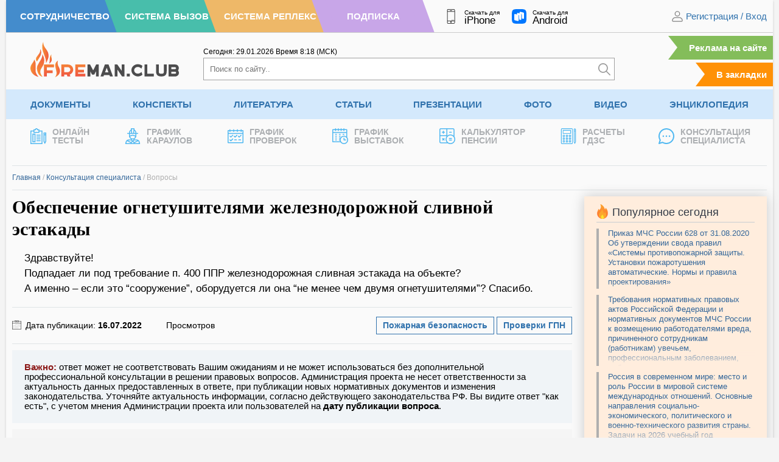

--- FILE ---
content_type: text/html; charset=UTF-8
request_url: https://fireman.club/questions/1657912704/
body_size: 14392
content:
<!DOCTYPE html>
<html dir="ltr" lang="ru-RU" prefix="og: https://ogp.me/ns#" class="no-js" style="margin: 0 !important;">
<head>
	<meta charset="UTF-8">
	<meta name="viewport" content="width=device-width, height=device-height, initial-scale=1.0, user-scalable=1">
	
	<script> 
	var admin_url , ajaxurl = 'https://fireman.club/wp-admin/admin-ajax.php'; 
	var theme_url = 'https://fireman.club/wp-content/themes/fireman';
	window.yaContextCb = window.yaContextCb || []; 
	</script>
	
		<style>img:is([sizes="auto" i], [sizes^="auto," i]) { contain-intrinsic-size: 3000px 1500px }</style>
	
		<!-- All in One SEO 4.7.5.1 - aioseo.com -->
		<title>Обеспечение огнетушителями железнодорожной сливной эстакады</title>
		<meta name="description" content="Здравствуйте! Подпадает ли под требование п. 400 ППР железнодорожная сливная эстакада на объекте? А именно - если это &quot;сооружение&quot;, оборудуется ли она &quot;не менее чем двумя огнетушителями&quot;? Спасибо." />
		<meta name="robots" content="max-image-preview:large" />
		<link rel="canonical" href="https://fireman.club/questions/1657912704/" />
		<meta name="generator" content="All in One SEO (AIOSEO) 4.7.5.1" />
		<meta property="og:locale" content="ru_RU" />
		<meta property="og:site_name" content="Fireman.club" />
		<meta property="og:type" content="article" />
		<meta property="og:title" content="Обеспечение огнетушителями железнодорожной сливной эстакады" />
		<meta property="og:description" content="Здравствуйте! Подпадает ли под требование п. 400 ППР железнодорожная сливная эстакада на объекте? А именно - если это &quot;сооружение&quot;, оборудуется ли она &quot;не менее чем двумя огнетушителями&quot;? Спасибо." />
		<meta property="og:url" content="https://fireman.club/questions/1657912704/" />
		<meta property="article:published_time" content="2022-07-16T02:40:08+00:00" />
		<meta property="article:modified_time" content="2022-07-16T02:40:09+00:00" />
		<meta name="twitter:card" content="summary" />
		<meta name="twitter:title" content="Обеспечение огнетушителями железнодорожной сливной эстакады" />
		<meta name="twitter:description" content="Здравствуйте! Подпадает ли под требование п. 400 ППР железнодорожная сливная эстакада на объекте? А именно - если это &quot;сооружение&quot;, оборудуется ли она &quot;не менее чем двумя огнетушителями&quot;? Спасибо." />
		<script type="application/ld+json" class="aioseo-schema">
			{"@context":"https:\/\/schema.org","@graph":[{"@type":"BreadcrumbList","@id":"https:\/\/fireman.club\/questions\/1657912704\/#breadcrumblist","itemListElement":[{"@type":"ListItem","@id":"https:\/\/fireman.club\/#listItem","position":1,"name":"\u0413\u043b\u0430\u0432\u043d\u0430\u044f \u0441\u0442\u0440\u0430\u043d\u0438\u0446\u0430","item":"https:\/\/fireman.club\/","nextItem":"https:\/\/fireman.club\/questions\/1657912704\/#listItem"},{"@type":"ListItem","@id":"https:\/\/fireman.club\/questions\/1657912704\/#listItem","position":2,"name":"\u041e\u0431\u0435\u0441\u043f\u0435\u0447\u0435\u043d\u0438\u0435 \u043e\u0433\u043d\u0435\u0442\u0443\u0448\u0438\u0442\u0435\u043b\u044f\u043c\u0438 \u0436\u0435\u043b\u0435\u0437\u043d\u043e\u0434\u043e\u0440\u043e\u0436\u043d\u043e\u0439 \u0441\u043b\u0438\u0432\u043d\u043e\u0439 \u044d\u0441\u0442\u0430\u043a\u0430\u0434\u044b","previousItem":"https:\/\/fireman.club\/#listItem"}]},{"@type":"Organization","@id":"https:\/\/fireman.club\/#organization","name":"Fireman.club","url":"https:\/\/fireman.club\/"},{"@type":"WebPage","@id":"https:\/\/fireman.club\/questions\/1657912704\/#webpage","url":"https:\/\/fireman.club\/questions\/1657912704\/","name":"\u041e\u0431\u0435\u0441\u043f\u0435\u0447\u0435\u043d\u0438\u0435 \u043e\u0433\u043d\u0435\u0442\u0443\u0448\u0438\u0442\u0435\u043b\u044f\u043c\u0438 \u0436\u0435\u043b\u0435\u0437\u043d\u043e\u0434\u043e\u0440\u043e\u0436\u043d\u043e\u0439 \u0441\u043b\u0438\u0432\u043d\u043e\u0439 \u044d\u0441\u0442\u0430\u043a\u0430\u0434\u044b","description":"\u0417\u0434\u0440\u0430\u0432\u0441\u0442\u0432\u0443\u0439\u0442\u0435! \u041f\u043e\u0434\u043f\u0430\u0434\u0430\u0435\u0442 \u043b\u0438 \u043f\u043e\u0434 \u0442\u0440\u0435\u0431\u043e\u0432\u0430\u043d\u0438\u0435 \u043f. 400 \u041f\u041f\u0420 \u0436\u0435\u043b\u0435\u0437\u043d\u043e\u0434\u043e\u0440\u043e\u0436\u043d\u0430\u044f \u0441\u043b\u0438\u0432\u043d\u0430\u044f \u044d\u0441\u0442\u0430\u043a\u0430\u0434\u0430 \u043d\u0430 \u043e\u0431\u044a\u0435\u043a\u0442\u0435? \u0410 \u0438\u043c\u0435\u043d\u043d\u043e - \u0435\u0441\u043b\u0438 \u044d\u0442\u043e \"\u0441\u043e\u043e\u0440\u0443\u0436\u0435\u043d\u0438\u0435\", \u043e\u0431\u043e\u0440\u0443\u0434\u0443\u0435\u0442\u0441\u044f \u043b\u0438 \u043e\u043d\u0430 \"\u043d\u0435 \u043c\u0435\u043d\u0435\u0435 \u0447\u0435\u043c \u0434\u0432\u0443\u043c\u044f \u043e\u0433\u043d\u0435\u0442\u0443\u0448\u0438\u0442\u0435\u043b\u044f\u043c\u0438\"? \u0421\u043f\u0430\u0441\u0438\u0431\u043e.","inLanguage":"ru-RU","isPartOf":{"@id":"https:\/\/fireman.club\/#website"},"breadcrumb":{"@id":"https:\/\/fireman.club\/questions\/1657912704\/#breadcrumblist"},"datePublished":"2022-07-16T05:40:08+03:00","dateModified":"2022-07-16T05:40:09+03:00"},{"@type":"WebSite","@id":"https:\/\/fireman.club\/#website","url":"https:\/\/fireman.club\/","inLanguage":"ru-RU","publisher":{"@id":"https:\/\/fireman.club\/#organization"}}]}
		</script>
		<!-- All in One SEO -->

<link rel='stylesheet' id='cache-styles-main-css' href='https://fireman.club/wp-content/themes/fireman/css/cache-styles-main.css?ver=1769252111' type='text/css' media='all' />
<link rel="EditURI" type="application/rsd+xml" title="RSD" href="https://fireman.club/xmlrpc.php?rsd" />
<style>
	.site_no_print { display: none; }

	@media print { 
		body[data-subscribe="0"] {
		    overflow: hidden !important;
		    width: 100%;
		    height: 1080px;
		    padding-top: 0 !important;
		}

		body[data-subscribe="0"] div {
			display: none;
		}

		body[data-subscribe="0"] .site_no_print { 
			overflow: hidden; 
		    width: 720px;
		    height: 1080px;
			background-image: url(https://fireman.club/wp-content/uploads/2024/10/vertical-1.jpg); 
			background-size: contain; 
			background-position: center; 
			display: block;
			margin: 0 auto; 
			position: relative;
		} 

		body[data-subscribe="0"] .site_no_print::after, body[data-subscribe="0"] .site_no_print::before {
		    content: "ДОСТУПНО ПОСЛЕ РЕГИСТРАЦИИ";
		    display: block;
		    font-size: 34px;
		    text-transform: uppercase;
		    margin-top: 140px;
		    width: 100%;
		    text-align: center;
		    color: #858585;
		}

		body[data-subscribe="0"] .site_no_print::after { 
		    top: 290px;
		    content: "ПЕЧАТЬ СТРАНИЦЫ НЕВОЗМОЖНА ЗАРЕГИСТРИРУЙТЕСЬ НА САЙТЕ";
		    color: #3072AD;
		    width: 100%;
		    line-height: 120%;
		}


		body.logged-in[data-subscribe="0"] .site_no_print::before {
		    content: "Доступно по подписке";
		}

		body.logged-in[data-subscribe="0"] .site_no_print::after {
		    content: "Печать страницы невозможна оформите подписку";
		}

		/*
		body[data-subscribe="0"] .site_no_print span {
		    position: absolute;
		    bottom: 32px;
		    font-size: 34px;
		    line-height: 120%;
		    width: 100%;
		    left: 0;
		    text-align: center;
		    display: block;
		}

		body[data-subscribe="0"] .site_no_print span::before {
		    content: "ПОДРОБНЕЕ О ПОДПИСКЕ";
		    display: block;
		    color: #858585; 
		}
		body[data-subscribe="0"] .site_no_print span::after {
		    content: "https://fireman.club/podpiska/";
		    font-size: 44px;
		    line-height: 130%;
		    color: #3072AD;
		}
		*/
	} 

	@media print AND (orientation: landscape) {
		body[data-subscribe="0"] {
			height: 720px;
		}
		body[data-subscribe="0"] .site_no_print {
			background-image: url(https://fireman.club/wp-content/uploads/2024/10/horisontal-2.jpg); 
			width: 1080px; 
			height: 720px;
		}

		body[data-subscribe="0"] .site_no_print::after, body[data-subscribe="0"] .site_no_print::before {
		    width: 750px;
		    margin: 0 auto;
		    margin-top: 30px;
		}

		/*
		body[data-subscribe="0"] .site_no_print span {
		    bottom: 20px;
		}
		*/
	} 
	</style><meta name="framework" content="Alkivia Framework 0.8" />

		<script>
		function setCookie(e,n,t,o,r,i){document.cookie=e+"="+encodeURI(n)+(t?"; expires="+new Date(t):"")+(o?"; path="+o:"")+(r?"; domain="+r:"")+(i?"; secure":"")}function getCookie(e){var n=" "+document.cookie,t=" "+e+"=",o=null,r=0,i=0;return 0<n.length&&-1!=(r=n.indexOf(t))&&(r+=t.length,-1==(i=n.indexOf(";",r))&&(i=n.length),o=decodeURI(n.substring(r,i))),o}function addZero(e){return e<10&&(e="0"+e),e}function getCurrentMoscow(){var e=new Date(Date.now());return e.getUTCHours()+3+'<span class="timeseparator">:</span>'+addZero(e.getUTCMinutes())}function getCurrentDate(){var e=new Date;return addZero(e.getDate())+"."+addZero(e.getMonth()+1)+"."+e.getFullYear()}
	</script>


    <meta name="apple-mobile-web-app-title" content="Fireman.club">
    <meta name="application-name" content="Fireman.club">

	<link rel="apple-touch-icon" sizes="57x57" href="https://fireman.club/wp-content/themes/fireman/fav/apple-icon-57x57.png">
	<link rel="apple-touch-icon" sizes="60x60" href="https://fireman.club/wp-content/themes/fireman/fav/apple-icon-60x60.png">
	<link rel="apple-touch-icon" sizes="72x72" href="https://fireman.club/wp-content/themes/fireman/fav/apple-icon-72x72.png">
	<link rel="apple-touch-icon" sizes="76x76" href="https://fireman.club/wp-content/themes/fireman/fav/apple-icon-76x76.png">
	<link rel="apple-touch-icon" sizes="114x114" href="https://fireman.club/wp-content/themes/fireman/fav/apple-icon-114x114.png">
	<link rel="apple-touch-icon" sizes="120x120" href="https://fireman.club/wp-content/themes/fireman/fav/apple-icon-120x120.png">
	<link rel="apple-touch-icon" sizes="144x144" href="https://fireman.club/wp-content/themes/fireman/fav/apple-icon-144x144.png">
	<link rel="apple-touch-icon" sizes="152x152" href="https://fireman.club/wp-content/themes/fireman/fav/apple-icon-152x152.png">
	<link rel="apple-touch-icon" sizes="180x180" href="https://fireman.club/wp-content/themes/fireman/fav/apple-icon-180x180.png">
	<link rel="icon" type="image/png" sizes="192x192"  href="https://fireman.club/wp-content/themes/fireman/fav/android-icon-192x192.png">
	<link rel="icon" type="image/png" sizes="32x32" href="https://fireman.club/wp-content/themes/fireman/fav/favicon-32x32.png">
	<link rel="icon" type="image/png" sizes="96x96" href="https://fireman.club/wp-content/themes/fireman/fav/favicon-96x96.png">
	<link rel="icon" type="image/png" sizes="16x16" href="https://fireman.club/wp-content/themes/fireman/fav/favicon-16x16.png">
	<link rel="manifest" href="https://fireman.club/wp-content/themes/fireman/fav/manifest.json">
	<link rel="shortcut icon" href="/favicon.ico" type="image/x-icon">
</head>

<body class="questions-template-default single single-questions postid-234649" data-post_id="234649" data-time="2026.01.24, 17:31:00" style="overflow-y: scroll;" data-subscribe="0" data-countdown="0" data-dev="0">

	
	<div class="wrap-document">
		<header>
			<div class="header-first">
				<div class="header__color-nav">
					<a class="h-blue" href="/sotrudnichestvo/" rel="nofollow"><span>Сотрудничество</span></a>
					<a class="h-green" href="https://vizov.repleks.ru/" rel="nofollow"><span>Система Вызов</span></a>
					<a class="h-yellow" href="https://repleks.ru/" rel="nofollow"><span>Система Реплекс</span></a>
					<a class="h-purple" href="/podpiska/" rel="nofollow"><span>Подписка</span></a>
				</div>
				
				<div class="header-first_apps">
					<a target="_blank" rel="noreferrer" href="https://apps.apple.com/ru/app/fireman-club/id1518195786">
						<img src="https://fireman.club/wp-content/themes/fireman/svg/smartphone-header.svg" alt="" /><span class="f__text">Скачать для<span class="f__platform">iPhone</span></span>
					</a>
					<a target="_blank" rel="noreferrer" href="https://www.rustore.ru/catalog/app/com.fireman.club">
						<img src="https://fireman.club/wp-content/themes/fireman/svg/rustore.svg" alt="" /><span class="f__text">Скачать для<span class="f__platform">Android</span></span>
					</a>
				</div>
				<div class="header-first_nav">
											<div class="site-login">
							<img width="20" height="20" src="https://fireman.club/wp-content/themes/fireman/svg/ic-user.svg" alt="" /> 
							<span class="dl-login" data-open="registration">Регистрация</span> / <span class="dl-login" data-open="login" data-active="email">Вход</span>
						</div>
									</div>
			</div>

			<div class="header-primary">
				<div class="header-primary_logo">
					<a href="/"><img src="https://fireman.club/wp-content/themes/fireman/svg/logo.svg" alt="" /></a>
				</div>
				<div class="header-primary_search" itemscope itemtype="https://schema.org/WebSite">
					<meta itemprop="url" content="https://fireman.club/"/>

					<div class="header-first_time">
						<span>Сегодня: <span id="current_msk_date">24.01.2026</span></span>
						<span>Время <span id="current_msk_time">14<span class="timeseparator">:</span>31</span> (МСК)</span>
						<script>
						document.getElementById("current_msk_time").innerHTML=getCurrentMoscow();
						document.getElementById("current_msk_date").innerHTML=getCurrentDate();
						</script>
					</div>
					<form class="header-search" action="/" itemprop="potentialAction" itemscope itemtype="https://schema.org/SearchAction">
						<meta itemprop="target" content="https://fireman.club/?s={s}"/>
						<input itemprop="query-input" type="search" name="s" placeholder="Поиск по сайту.." /><button type="submit" aria-label="Искать"><img width="20" height="20" src="https://fireman.club/wp-content/themes/fireman/svg/search.svg" alt="" /></button>
					</form>
				</div>
				<div class="header-primary_mark">
					<a class="link-mark link-mark-ads" href="/reklama-na-sajte/">Реклама на сайте</a>
					<span class="link-mark addFavorite">В закладки</span>
				</div>
			</div>
						<div class="header-nav">
			<ul class="menu"><li id="menu-item-1251" class="menu-item menu-item-type-post_type menu-item-object-page menu-item-has-children menu-item-1251"><a title="Документы по пожарной безопасности" href="https://fireman.club/normativnye-dokumenty/" title="Документы">Документы</a><ul class="sub-menu">	<li id="menu-item-218827" class="menu-item menu-item-type-custom menu-item-object-custom menu-item-218827"><a title="ГОСТ по пожарной безопасности" href="https://fireman.club/normativnye-dokumenty/gost-po-pozharnoy-bezopasnosti/" title="ГОСТы">ГОСТы</a><a title="Постановления Правительства применяемые в МЧС России" href="https://fireman.club/normativnye-dokumenty/postanovleniya-mchs-rossii/" title="Постановления">Постановления</a><a title="Руководящие документы по безопасности" href="https://fireman.club/normativnye-dokumenty/rukovodyaschie-dokumenty-po-bezopasnosti/" title="Руководящие документы">Руководящие документы</a></li>	<li id="menu-item-218830" class="menu-item menu-item-type-custom menu-item-object-custom menu-item-218830"><a title="Нормы пожарной безопасности" href="https://fireman.club/normativnye-dokumenty/normy-pozharnoj-bezopasnosti/" title="НПБ">НПБ</a><a title="Правила пожарной безопасности" href="https://fireman.club/normativnye-dokumenty/pravila-pozharnoy-bezopasnosti/" title="ППБ">ППБ</a><a title="Своды правил по пожарной безопасности" href="https://fireman.club/normativnye-dokumenty/svody-pravil/" title="Своды правил">Своды правил</a></li>	<li id="menu-item-218833" class="menu-item menu-item-type-custom menu-item-object-custom menu-item-218833"><a title="Приказы МЧС России" href="https://fireman.club/normativnye-dokumenty/prikazy-mchs-rossii/" title="Приказы">Приказы</a><a title="СНиПы по пожарной безопасности" href="https://fireman.club/normativnye-dokumenty/snipy-po-pozharnoy-bezopasnosti/" title="СНиПы">СНиПы</a><a title="Образцы документов по пожарной безопасности" href="https://fireman.club/normativnye-dokumenty/obrazcy-po-pozharnoy-bezopasnosti/" title="Образцы документов">Образцы документов</a></li>	<li id="menu-item-218836" class="menu-item menu-item-type-custom menu-item-object-custom menu-item-218836"><a title="Образцы рапортов МЧС России" href="https://fireman.club/normativnye-dokumenty/obrazcy-raportov-mchs-rossii/" title="Образцы рапортов">Образцы рапортов</a><a title="Распоряжения МЧС России" href="https://fireman.club/normativnye-dokumenty/rasporyazheniya-mchs-rossii/" title="Распоряжения">Распоряжения</a><a title="Письма и концепции МЧС России" href="https://fireman.club/normativnye-dokumenty/pisma-i-koncepciya-mchs-rossii/" title="Письма и концепции">Письма и концепции</a></li>	<li id="menu-item-218839" class="menu-item menu-item-type-custom menu-item-object-custom menu-item-218839"><a title="Указы применяемые в МЧС России" href="https://fireman.club/normativnye-dokumenty/ukazy-mchs-rossii/" title="Указы">Указы</a><a title="Решения МЧС России" href="https://fireman.club/normativnye-dokumenty/resheniya-mchs-rossii/" title="Решения">Решения</a><a title="Федеральные законы применяемые в МЧС России" href="https://fireman.club/normativnye-dokumenty/federalnye-zakony-mchs-rossii/" title="Федеральные законы">Федеральные законы</a></li></ul>
</li><li id="menu-item-38959" class="menu-item menu-item-type-post_type menu-item-object-page menu-item-has-children menu-item-38959"><a title="Конспекты МЧС для пожарных и спасателей" href="https://fireman.club/konspekty/" title="Конспекты">Конспекты</a><ul class="sub-menu">	<li id="menu-item-218857" class="menu-item menu-item-type-custom menu-item-object-custom menu-item-218857"><a title="Конспекты по аварийно-спасательным работам" href="https://fireman.club/konspekty/avariyno-spasatelnye-raboty/" title="АСР">АСР</a><a title="План конспекты пожарная и аварийно-спасательная техника" href="https://fireman.club/konspekty/pozharnaya-i-avariyno-spasatelnaya-tehnika/" title="Пожарная техника">Пожарная техника</a><a href="https://fireman.club/konspekty/normativy-po-psp-i-tsp/" title="Нормативы ПСП и ТСП">Нормативы ПСП и ТСП</a></li>	<li id="menu-item-218860" class="menu-item menu-item-type-custom menu-item-object-custom menu-item-218860"><a title="План конспекты на нормативы по ТСП и ПСП" href="https://fireman.club/konspekty/pozharno-stroevaya-i-taktiko-specialnaya-podgotovka/" title="ПСП и ТСП">ПСП и ТСП</a><a title="План конспекты по общественно-государственной подготовке" href="https://fireman.club/konspekty/obschestvenno-gosudarstvennaya-podgotovka/" title="ОГП">ОГП</a><a title="План конспекты по подготовке аэромобильных групп" href="https://fireman.club/konspekty/ayeromobilnyh-gruppy/" title="Аэромобильные группы">Аэромобильные группы</a></li>	<li id="menu-item-218863" class="menu-item menu-item-type-custom menu-item-object-custom menu-item-218863"><a title="План конспекты по оказанию первой помощи" href="https://fireman.club/konspekty/okazanie-pervoy-pomoschi/" title="Первая помощь">Первая помощь</a><a title="План конспекты по пожарно-профилактической подготовке" href="https://fireman.club/konspekty/pozharno-profilakticheskaya-podgotovka/" title="Профилактическая подготовка">Профилактическая подготовка</a><a title="План конспекты по специальной подготовке в МЧС России" href="https://fireman.club/konspekty/specialnaya-podgotovka-mchs/" title="Специальная подготовка">Специальная подготовка</a></li>	<li id="menu-item-218868" class="menu-item menu-item-type-custom menu-item-object-custom menu-item-218868"><a title="План конспекты по пожарно-тактической подготовке" href="https://fireman.club/konspekty/pozharno-takticheskaya-podgotovka/" title="Пожарная тактика">Пожарная тактика</a><a title="План конспекты по гражданской обороне и мобилизационной подготовке " href="https://fireman.club/konspekty/grazhdanskoy-oborone-i-mobilizacionnoy-podgotovke/" title="ГО и МОБ подготовка">ГО и МОБ подготовка</a><a title="План конспекты основы тушения лесных пожаров" href="https://fireman.club/konspekty/osnovy-tusheniya-lesnyh-pozharov/" title="Тушение лесных пожаров">Тушение лесных пожаров</a></li>	<li id="menu-item-218869" class="menu-item menu-item-type-custom menu-item-object-custom menu-item-218869"><a title="План конспекты по охране труда" href="https://fireman.club/konspekty/ohrana-truda/" title="Охрана труда">Охрана труда</a><a title="План конспекты по психологической подготовке" href="https://fireman.club/konspekty/psihologicheskaya-podgotovka/" title="Психологическая подготовка">Психологическая подготовка</a><a title="План конспекты по физической подготовке" href="https://fireman.club/konspekty/fizicheskaya-podgotovka-mchs/" title="Физическая подготовка">Физическая подготовка</a></li>	<li id="menu-item-218874" class="menu-item menu-item-type-custom menu-item-object-custom menu-item-218874"><a title="План-конспекты без категории" href="https://fireman.club/konspekty/bez-kategorii/" title="Без категории">Без категории</a><a title="Билеты для приема зачетов в МЧС" href="https://fireman.club/konspekty/bilety-mchs-dlya-pozharnyh-i-spasateley/" title="Билеты для зачетов">Билеты для зачетов</a><a title="Дополнительные занятия для пожарных и спасателей МЧС" href="https://fireman.club/konspekty/dopolnitelnye-zanyatiya-dlya-pozharnyh-i-spasateley-mchs/" title="Дополнительные занятия">Дополнительные занятия</a></li></ul>
</li><li id="menu-item-55931" class="menu-item menu-item-type-post_type menu-item-object-page menu-item-has-children menu-item-55931"><a title="Учебная литература по пожарной безопасности" href="https://fireman.club/literatura/" title="Литература">Литература</a><ul class="sub-menu">	<li id="menu-item-218842" class="menu-item menu-item-type-custom menu-item-object-custom menu-item-218842"><a title="Программы профессиональной подготовки МЧС" href="https://fireman.club/literatura/programmy-professionalnoy-podgotovki/" title="Программы подготовки">Программы подготовки</a><a title="Учебники, книги и пособия по гражданской обороне (ГО) " href="https://fireman.club/literatura/uchebniki-knigi-i-posobiya-po-grazhdanskoy-oborone-go/" title="Гражданская оборона">Гражданская оборона</a><a title="Паспорта на пожарное оборудование" href="https://fireman.club/literatura/pasporta-na-pozharnoe-oborudovanie/" title="Паспорта на оборудования">Паспорта на оборудования</a></li>	<li id="menu-item-218846" class="menu-item menu-item-type-custom menu-item-object-custom menu-item-218846"><a title="Журналы по пожарной безопасности" href="https://fireman.club/literatura/zhurnaly-po-pozharnoy-bezopasnosti/" title="Журналы">Журналы</a><a href="https://fireman.club/literatura/uchebniki-knigi-i-posobiya-po-pozharnoy-bezopasnosti-pb/" title="Пожарная безопасность">Пожарная безопасность</a><a title="Учебники, книги и пособия по противопожарному водоснабжению" href="https://fireman.club/literatura/uchebniki-knigi-i-posobiya-po-protivopozharnomu-vodosnabzheniyu-ppv/" title="Противопожарное водоснабжение">Противопожарное водоснабжение</a></li>	<li id="menu-item-218848" class="menu-item menu-item-type-custom menu-item-object-custom menu-item-218848"><a title="Руководства и инструкции по эксплуатации пожарного оборудования" href="https://fireman.club/literatura/rukovodstva-i-instrukcii-po-yekspluatacii-oborudovaniya/" title="Руководства">Руководства</a><a title="Инструкции по пожарной безопасности" href="https://fireman.club/literatura/instrukcii-po-pozharnoy-bezopasnosti/" title="Инструкции">Инструкции</a><a title="Учебники, книги и пособия по пожарной тактике и проведению АСР" href="https://fireman.club/literatura/uchebniki-knigi-i-posobiya-po-pozharnoy-taktike/" title="Пожарная тактика">Пожарная тактика</a></li>	<li id="menu-item-218851" class="menu-item menu-item-type-custom menu-item-object-custom menu-item-218851"><a title="Статистика и анализ в МЧС и пожарной охране" href="https://fireman.club/literatura/statistika-i-analiz-pozharov/" title="Статистика и анализ">Статистика и анализ</a><a title="Учебники, книги и пособия по пожарной технике" href="https://fireman.club/literatura/uchebniki-knigi-i-posobiya-po-pozharnoy-tehnike/" title="Пожарная техника">Пожарная техника</a><a title="чебники, книги и пособия по медицинской подготовке" href="https://fireman.club/literatura/uchebniki-knigi-i-posobiya-po-medicinskoy-podgotovke/" title="Медицинская подготовка">Медицинская подготовка</a></li>	<li id="menu-item-218854" class="menu-item menu-item-type-custom menu-item-object-custom menu-item-218854"><a title="Учебные пособия по тактико-, пожарно-строевой подготовке" href="https://fireman.club/literatura/uchebnye-posobiya-po-taktiko-pozharno-stroevoy-podgotovke/" title="Строевая подготовка">Строевая подготовка</a><a title="Методические рекомендации МЧС России и ВНИИПО" href="https://fireman.club/literatura/metodicheskie-rekomendacii-mchs-rossii-i-vniipo/" title="Методические рекомендации">Методические рекомендации</a><a title="Прочая литература без категории" href="https://fireman.club/literatura/bez-kategorii/" title="Без категории">Без категории</a></li></ul>
</li><li id="menu-item-93928" class="menu-item menu-item-type-post_type menu-item-object-page menu-item-93928"><a href="https://fireman.club/statyi-polzovateley/" title="Статьи">Статьи</a></li><li id="menu-item-128380" class="menu-item menu-item-type-post_type menu-item-object-page menu-item-128380"><a title="Презентации по пожарной безопасности" href="https://fireman.club/presentatsii/" title="Презентации">Презентации</a></li><li id="menu-item-32" class="menu-item menu-item-type-post_type menu-item-object-page menu-item-32"><a title="Фото пожарных и спасателей" href="https://fireman.club/foto/" title="Фото">Фото</a></li><li id="menu-item-24" class="menu-item menu-item-type-post_type menu-item-object-page menu-item-24"><a title="Обучающие видео пожарным и спасателям" href="https://fireman.club/video/" title="Видео">Видео</a></li><li id="menu-item-113740" class="menu-item menu-item-type-post_type menu-item-object-page menu-item-113740"><a title="Энциклопедия пожарной безопасности" href="https://fireman.club/enciklopediya-pozharnoj-bezopasnosti/" title="Энциклопедия">Энциклопедия</a></li></ul><ul class="last-menu">				<li><a href="/tests/" title="Тесты пожарным и по пожарной безопасности">
					<span class="lrt-image"><img src="https://fireman.club/wp-content/themes/fireman/svg/tests.svg" alt="" /></span><span class="lrt-title">Онлайн<br>Тесты</span>
				</a></li>
								<li><a href="/grafik-dezhurnyx-karaulov/" title="График караулов МЧС">
					<span class="lrt-image"><img src="https://fireman.club/wp-content/themes/fireman/svg/fireman-one.svg" alt="" /></span><span class="lrt-title">График<br>Караулов</span>
				</a></li>
								<li><a href="/grafik-proverok-po-pozharnoj-bezopasnosti/" title="График пожарных проверок">
					<span class="lrt-image"><img src="https://fireman.club/wp-content/themes/fireman/svg/calendar.svg" alt="" /></span><span class="lrt-title">График<br>Проверок</span>
				</a></li>
								<li><a href="/vystavki-po-pozharnoj-bezopasnosti/" title="График пожарных выставок">
					<span class="lrt-image"><img src="https://fireman.club/wp-content/themes/fireman/svg/timetable.svg" alt="" /></span><span class="lrt-title">График<br>Выставок</span>
				</a></li>
								<li><a href="/kalkulyator-pensii/" title="Калькулятор пенсии МЧС">
					<span class="lrt-image"><img src="https://fireman.club/wp-content/themes/fireman/svg/calculator-pensii.svg" alt="" /></span><span class="lrt-title">Калькулятор<br>Пенсии</span>
				</a></li>
								<li><a href="/kalkulyator-gdzs/" title="Калькулятор ГДЗС">
					<span class="lrt-image"><img src="https://fireman.club/wp-content/themes/fireman/svg/gdzs.svg" alt="" /></span><span class="lrt-title">Расчеты<br>ГДЗС</span>
				</a></li>
								<li><a href="/konsultaciya-specialista/" title="Консультации по пожарной безопасности">
					<span class="lrt-image"><img src="https://fireman.club/wp-content/themes/fireman/svg/message.svg" alt="" /></span><span class="lrt-title">Консультация<br>Специалиста</span>
				</a></li>
							</ul>
			</div>
		</header>

		<div class="container"><link rel="stylesheet" href="https://fireman.club/wp-content/themes/fireman/css/konsultacii.css?v=1757062497">

<div class="wrap-konsult wrap-konsult-single">
				<div class="breadcrumbs">
		<a href="/">Главная</a> <span class="delim">/</span> <a href="/konsultaciya-specialista/">Консультация специалиста</a> <span class="delim">/</span> <span class="bread-text">Вопросы</span>
			</div>
	
	<div class="d-flex kl-main">
		<div class="kl-main-content" itemtype="https://schema.org/DiscussionForumPosting" itemscope>
	        <meta itemprop="mainEntityOfPage" content="https://fireman.club/questions/1657912704/" />
	        <meta itemprop="url" content="https://fireman.club/questions/1657912704/" />

						<h1 class="kl-h1" itemprop="headline">Обеспечение огнетушителями железнодорожной сливной эстакады</h1>

			<div class="kl-quest" itemprop="text">
				<p>Здравствуйте!</p>
<p>Подпадает ли под требование п. 400 ППР железнодорожная сливная эстакада на объекте?</p>
<p>А именно &#8211; если это &#8220;сооружение&#8221;, оборудуется ли она &#8220;не менее чем двумя огнетушителями&#8221;? Спасибо.</p>
			</div>

			<div class="panel-downloads">
				<span class="date">Дата публикации: <b itemprop="datePublished" content="2022-07-16T05:40:08+0300">16.07.2022</b></span>

				
		        <div style="display: none;" itemprop="author" itemtype="https://schema.org/Person" itemscope>
		          <div><a href="https://fireman.club/" itemprop="url"><span itemprop="name">Гость</span></a></div>
		        </div>

				<span class="views" itemprop="interactionStatistic" itemtype="https://schema.org/InteractionCounter" itemscope><i class="svg" data-svg="views"></i> <span itemprop="interactionType" content="https://schema.org/LikeAction">Просмотров</span> <b class="up-view" itemprop="userInteractionCount">67</b></span>

				<div class="kl-tag">
					<a href="https://fireman.club/konsultaciya-specialista/pozharnaya-bezopasnost/" rel="tag">Пожарная безопасность</a> <a href="https://fireman.club/konsultaciya-specialista/proverki-gpn/" rel="tag">Проверки ГПН</a>				</div>
			</div>

			<div class="text-warning">
				<span>Важно:</span> ответ может не соответствовать Вашим ожиданиям и не может использоваться без дополнительной профессиональной консультации в решении правовых вопросов. Администрация проекта не несет ответственности за актуальность данных предоставленных в ответе, при публикации новых нормативных документов и изменения законодательства. Уточняйте актуальность информации, согласно действующего законодательства РФ. Вы видите ответ "как есть", с учетом мнения Администрации проекта или пользователей на <strong>дату публикации вопроса</strong>.
			</div>

			
			<div class="commentlist ">
							<div class="comments-item" id="comment242" data-id="6345245" itemprop="comment" itemtype="https://schema.org/Comment" itemscope> 
					<div class="comments-item__content">
						<div class="comments-item-heading">
							<span class="comments-item__author" itemprop="author" itemtype="https://schema.org/Person" itemscope>
								Пожарная безопасность								<a href="https://fireman.club/" itemprop="url" style="display: none;"><span itemprop="name">Пожарная безопасность</span></a>
							</span>
							<div class="margin-left-auto">
																<time style="display: none;" class="comments-item__time" datetime="2022-08-01 09:34:00" itemprop="datePublished" content="2022-08-01T09:34:00+0000">2022-08-01 09:34:00</time>
							</div>
						</div>

						<div class="comments-item__text" itemprop="text">
							<p>Здравствуйте. Нет, требование п.400 <a href="https://docs.cntd.ru/document/565837297" target="_blank" rel="noopener nofollow ugc">Правил противопожарного режима в РФ</a> относится только к <strong>общественным</strong> зданиям и сооружениям.</p>
						</div>

					</div>
				</div>
							</div>

			<div style="position: relative;">
				<div class="iframe-download"></div>
			</div>
			
				<!-- Single Share Block -->
	<div class="share" data-share-likes="1" data-share-down="1">
		<div class="yandex-share">
			
						<div class="wrap-like">
				<div class="like like-down mdl-open" data-load="dislike"><i class="svg" data-svg="dislike"></i></div>
				<div class="like like-up" data-id="234649"><i class="svg" data-svg="like"></i><span data-like="like"></span></div>
			</div>
			
			<div id="ya-share2" class="ya-share2" data-services="vkontakte,odnoklassniki,whatsapp,telegram,moimir" data-bare="true"></div>

					</div>
	</div>
	<!-- / Single Share Block -->
				
						<a class="q-nav-link q-nav-donate" href="/podpiska/">Оформить подписку на проект</a>
			
						<div class="ads-insert" data-type="adfox" data-uid="adfox_158200736346139506" data-pp="h" data-ps="dcil" data-p2="gpoj"></div>			
							<div class="kl-noblock"> 
					<div class="kl-noblock-title">Комментарии</div>
					<p>Чтобы отвечать на вопросы (добавлять комментарии), Вам необходимо подать заявку в&nbsp;разделе <a href="/sotrudnichestvo/" rel="nofollow">сотрудничество</a>.</p> 
				</div>
					<h2 class="kl-h2 kld-h2 kl-icon-fire">Еще на эту тему</h2>

	<div class="kl-posts" id="popular_questions">
				<div class="kl-post">
				<div class="kl-post-panel">
					<div class="kl-panel-left">
						<span class="kl-post-comments kl-icon-comments">1</span>
						<span class="kl-post-view kl-icon-views" data-counter="237436">141</span>
					</div>

					<div class="kl-panel-right kl-tag">
						<a href="https://fireman.club/konsultaciya-specialista/pozharnaya-bezopasnost/" rel="tag">Пожарная безопасность</a>					</div>
				</div>
				<a href="https://fireman.club/questions/1679630732/">
					<span class="kl-post-title">Обеспечение огнетушителями АЗС (автозаправочных станций)</span>
					<span class="kl-post-content">Здравствуйте. Прошу разъяснить требования пункта 389 Правил противопожарного режима в Российской Федерации (далее - ППР в РФ), в части обеспечения огнетушителями автозаправочных станций (далее - АЗС).
Так, согласно пункту 389 ППР в РФ размещение огнетушителей должно предусматриваться на заправочных островках. Согласно пункту 3.14 СП 156.13130.2014 заправочный островок: технологическая площадка, предназначенная для установки транспортного средства (далее - ТС) под заправку.


 	Выходит огнетушители необходимо размещать на части территории АЗС, где должно быть непосредственно припарковано ТС для его заправки, а не на островке безопасности на котором установлена топливораздаточная колонка (далее - ТРК)?
 	Повсеместно огнетушители устанавливаются на островках безопасности АЗС! Если АЗС имеет три островка безопасности (размещенных параллельно друг другу), на которых установлено по одному ТРК, то получаем 4 (четыре) или 5 (пять) заправочных островков?
 	Указанный пункт СП 156.13130.2014 диктует, что один заправочный островок предназначен для одного транспортного средства, а не для транспортных средств. Может ли один заправочный островок предназначаться для нескольких ТС?
</span>
				</a>
			</div>
						<div class="kl-post">
				<div class="kl-post-panel">
					<div class="kl-panel-left">
						<span class="kl-post-comments kl-icon-comments">1</span>
						<span class="kl-post-view kl-icon-views" data-counter="235385">88</span>
					</div>

					<div class="kl-panel-right kl-tag">
						<a href="https://fireman.club/konsultaciya-specialista/pozharnaya-bezopasnost/" rel="tag">Пожарная безопасность</a>					</div>
				</div>
				<a href="https://fireman.club/questions/1663732412/">
					<span class="kl-post-title">Кто может быть ответственным за обеспечение пожарной безопасности на объекте защиты</span>
					<span class="kl-post-content">Добрый день!

Можно ли специалиста, прошедшего противопожарный инструктаж, назначить ответственным за обеспечение пожарной безопасности на объекте защиты? Спасибо.</span>
				</a>
			</div>
						<div class="kl-post">
				<div class="kl-post-panel">
					<div class="kl-panel-left">
						<span class="kl-post-comments kl-icon-comments">1</span>
						<span class="kl-post-view kl-icon-views" data-counter="238460">45</span>
					</div>

					<div class="kl-panel-right kl-tag">
						<a href="https://fireman.club/konsultaciya-specialista/normativnye-dokumenty/" rel="tag">Нормативные документы</a>					</div>
				</div>
				<a href="https://fireman.club/questions/1685775527/">
					<span class="kl-post-title">Оснащение огнетушителями общественного здания</span>
					<span class="kl-post-content">Добрый день! Подскажите пожалуйста, имеется общественное одноэтажное здание с изолированными помещения (отдельные входы с улицы в каждое помещение, расстояние между ними менее 20 метров), рассчитывать огнетушители по 2 в каждом помещении либо 2 на этаж и далее по расстоянию до огнетушителя?
В ППР написано, что этаж оснащается двумя минимум, а про отдельные изолированные помещения на этаже ни слова. Заранее благодарю. Помещения в среднем по 30-40 м2.</span>
				</a>
			</div>
						<div class="kl-post">
				<div class="kl-post-panel">
					<div class="kl-panel-left">
						<span class="kl-post-comments kl-icon-comments">1</span>
						<span class="kl-post-view kl-icon-views" data-counter="238675">67</span>
					</div>

					<div class="kl-panel-right kl-tag">
						<a href="https://fireman.club/konsultaciya-specialista/pozharnaya-bezopasnost/" rel="tag">Пожарная безопасность</a>					</div>
				</div>
				<a href="https://fireman.club/questions/1686304777/">
					<span class="kl-post-title">Какие обязанности ответственного за обеспечение ПБ в организации?</span>
					<span class="kl-post-content">Здравствуйте. Какие обязанности ответственного за обеспечение пожарной безопасности в образовательной организации? Спасибо</span>
				</a>
			</div>
						<div class="kl-post">
				<div class="kl-post-panel">
					<div class="kl-panel-left">
						<span class="kl-post-comments kl-icon-comments">1</span>
						<span class="kl-post-view kl-icon-views" data-counter="243613">13</span>
					</div>

					<div class="kl-panel-right kl-tag">
						<a href="https://fireman.club/konsultaciya-specialista/pozharnaya-bezopasnost/" rel="tag">Пожарная безопасность</a>					</div>
				</div>
				<a href="https://fireman.club/questions/1725518293/">
					<span class="kl-post-title">Обеспечение первичными средствами пожаротушения на концерте</span>
					<span class="kl-post-content">Здравствуйте. Подскажите, пожалуйста, как обеспечиваются мероприятия на открытой территории первичными средствами пожаротушения (например, концерт)? Спасибо.</span>
				</a>
			</div>
						<div class="kl-post">
				<div class="kl-post-panel">
					<div class="kl-panel-left">
						<span class="kl-post-comments kl-icon-comments">1</span>
						<span class="kl-post-view kl-icon-views" data-counter="246309">27</span>
					</div>

					<div class="kl-panel-right kl-tag">
						<a href="https://fireman.club/konsultaciya-specialista/normativnye-dokumenty/" rel="tag">Нормативные документы</a> <a href="https://fireman.club/konsultaciya-specialista/pozharnaya-bezopasnost/" rel="tag">Пожарная безопасность</a>					</div>
				</div>
				<a href="https://fireman.club/questions/1746002740/">
					<span class="kl-post-title">Обеспечение пожарной безопасности на морских рыболовецких судах</span>
					<span class="kl-post-content">Добрый день! Подскажите, какими нормативными документами определяется противопожарный режим на морских рыболовецких судах? Какие основные документы по пожарной безопасности обязаны быть на морском судне? Должна ли быть на морских судах инструкция по пожарной безопасности. Если да, то каким нормативным документом это определено?</span>
				</a>
			</div>
				</div>
				<p>
				<a class="q-nav-link" href="/konsultaciya-specialista/">Задать другой вопрос</a>
			</p>
							<div class="kl-information">
					<h2 class="kl-h2">Что такое консультация специалиста <a class="q-nav-link" href="/konsultaciya-specialista/">Перейти на страницу консультации</a></h2>

					<div class="kl-wrap-info">
						<div class="kl-h3">Консультация специалиста включает в себя:</div>

						<div class="kl-info">
							<p class="kl-info-item">Подготовку ответа на вопрос в&nbsp;области пожарной безопасности, а также пожарно-спасательного дела.</p>
							<p class="kl-info-item">Подборку действующих нормативных требований <br>по&nbsp;сути заданного вопроса с&nbsp;уточнениями и комментариями.</p>
							<p class="kl-info-item">Формирование общих рекомендаций, если вопрос не&nbsp;имеет прямых нормативных обоснований.</p>
						</div>

						<p>Консультация рассчитана на вопросы соблюдения режимных противопожарных мероприятий, не связанных с&nbsp;разработкой проектной документацией или проведением инженерных расчётов, а также общие вопросы, связанные с прохождением службы в подразделениях МЧС России.</p>
					</div>
				</div>
						</div>
		<div class="kl-main-side">
			<div class="block__sticky">
			<div class="home-files home-files-limit"><h3 data-icon="popular">Популярное сегодня</h3><div class="home-files-list"><a href="https://fireman.club/normative-documents/prikaz-mchs-rossii-628-ot-31-08-2020-ob-utverzhdenii-svoda-pravil/">Приказ МЧС России 628 от 31.08.2020 Об утверждении свода правил «Системы противопожарной защиты. Установки пожаротушения автоматические. Нормы и правила проектирования»</a><a href="https://fireman.club/conspects/tema-3-trebovaniya-normativnyx-pravovyx-aktov-rossijskoj-federacii-i-normativnyx-dokumentov-mchs-rossii-k-vozmeshheniyu-rabotodatelyami-vreda-prichinennogo-sotrudnikam-rabotnikam-uvechem-profess/">Требования нормативных правовых актов Российской Федерации и нормативных документов МЧС России к возмещению работодателями вреда, причиненного сотрудникам (работникам) увечьем, профессиональным заболеванием, либо иным повреждением здоровья, связанным с исполнением ими трудовых (служебных) обязанностей. Тема 3</a><a href="https://fireman.club/conspects/rossiya-v-sovremennom-mire-i-zadachi-na-2026-uchebnyj-god/">Россия в современном мире: место и роль России в мировой системе международных отношений. Основные направления социально-экономического, политического и военно-технического развития страны. Задачи на 2026 учебный год</a><a href="https://fireman.club/conspects/organizacziya-garnizonnoj-i-karaulnoj-sluzhb/">Организация гарнизонной и караульной служб</a><a href="https://fireman.club/conspects/tema-1-osnovnye-trebovaniya-zakonodatelstva-rossijskoj-federacii-o-trude-i-oxrane-truda/">Основные требования законодательства Российской Федерации о труде и охране труда</a><a href="https://fireman.club/statyi-polzovateley/plakaty-dlya-oformleniya-stenda-rukavnogo-posta-markirovka-ispytaniya-remont-tth-pozharnyh-rukavov/">Плакаты для оформления стенда рукавного поста: маркировка, испытания, ремонт, ТТХ</a></div></div>
			<div class="ads-insert" data-type="adfox" data-uid="adfox_158167013752562966" data-pp="h" data-ps="dcil" data-p2="gpok" data-update="2" data-update-interval="40"></div>			</div>
		</div>
	</div>
</div>
		<span class="up-scroll">НАВЕРХ</span>

			</div>

	<footer>
		<div class="ads-insert" data-type="adfox" data-uid="adfox_1612415336369320" data-pp="h" data-ps="dcil" data-p2="hceg" data-later="1"></div>
		<div class="footer-nav">
			<span class="item mdl-open" data-load="web_writetous">Напишите нам</span>
			<span class="item mdl-open" data-load="coop_title">Сотрудничество</span>
			<span class="item mdl-open" data-load="donate_title">Полезные ссылки</span>
			<span class="item mdl-open" data-load="our_team_title">Наша команда</span>
			<span class="item mdl-open" data-load="contacts_title">Контакты</span>
		</div>

			<!-- Social Share Block -->
	<div class="socials-links">
		<a rel="nofollow,noreferrer" target="_blank" data-social="tg" href="https://t.me/fireman_club" title="Telegram">
			<i class="svg" data-svg="white-telegram"></i>
							<span><strong>Telegram</strong><s>7 644</s> <s>подписчика</s></span>
					</a>
				<a rel="nofollow,noreferrer" target="_blank" data-social="vk" href="https://vk.com/fireman.club" title="ВКонтакте">
			<i class="svg" data-svg="white-vkontakte"></i>
							<span><strong>Вконтакте</strong><s>46 243</s> <s>подписчика</s></span>
					</a>
				<a rel="nofollow,noreferrer" target="_blank" data-social="mx" href="https://max.ru/firemanclub" title="Max">
			<i class="svg" data-svg="white-max"></i> 
							<span><strong>Max</strong><s>555</s> <s>подписчиков</s></span>
					</a>
		<a rel="nofollow,noreferrer" target="_blank" data-social="ok" href="https://ok.ru/firemanclub" title="Одноклассники">
			<i class="svg" data-svg="white-odnoklassniki"></i>
							<span><strong>Одноклассники</strong><s>8 072</s> <s>подписчика</s></span>
					</a>
		<a rel="nofollow,noreferrer" target="_blank" data-social="dz" href="https://zen.yandex.ru/fireman.club" title="Яндекс.Дзен">
			<i class="svg" data-svg="zen"></i>
							<span><strong>Яндекс.Дзен</strong><s>2 591</s> <s>подписчик</s></span>
					</a>
	</div>
	<!-- / Social Share Block -->
	
		<div class="footer-bottom">
			<div class="footer-menu">
			<ul id="menu-nizhnee-menyu" class="footer_map">
<li><a href='https://fireman.club/polzovatelskoe-soglashenie/' rel='nofollow'>Пользовательское соглашение</a></li>

<li><a href='https://fireman.club/soglashenie-ob-obrabotke-personalnyih-dannyih/' rel='nofollow'>Соглашение об ОПД</a></li>

<li><a href='https://fireman.club/pravila-sajta/' rel='nofollow'>Правила сайта</a></li>

<li><a href='https://fireman.club/politika-konfidentsialnosti/' rel='nofollow'>Политика конфиденциальности</a></li>

<li><a href='https://fireman.club/reklama-na-sajte/' rel='nofollow'>Реклама на сайте</a></li>

<li><a href='https://fireman.club/podderzhka-proekta/' rel='nofollow'>Поддержка проекта</a></li>

<li><a href='https://fireman.club/o-nas/' rel='nofollow'>О нас</a></li>
</ul>			</div>	

			<div class="footer-text">
				<span class="age-limit">16+</span> Сетевое издание «Fireman.club» зарегистрировано в Федеральной службе по надзору в сфере связи, информационных технологий и массовых коммуникаций (Роскомнадзор). Выписка из реестра зарегистрированных СМИ ЭЛ № ФС 77-80618 от 23.03.2021. Полное, частичное использование материалов в соц. сетях, печати, ТВ и радио без индексируемой гиперссылки на fireman.club или без указания сайта как источника, а так же перепечатка материалов - запрещено! <a href="/inaya-pravovaya-informatsiya/" target="_blank" rel="noopener noreferrer nofollow">Иная правовая информация.</a>

			</div>	

			<div class="footer-text">
				<i class="svg" data-svg="f-warning"></i> На сайте «Fireman.club» используются файлы cookie для повышения удобства пользователей и обеспечения работоспособности. Отключение файлов cookie может привести к неполадкам при работе с сайтом. Если Вы не хотите использовать файлы cookie, то можете изменить настройки браузера. Продолжая использование сайта, Вы даете согласие на сбор и использование cookie-файлов, других данных в соответствии с <a href="/politika-konfidentsialnosti/" target="_blank" rel="nofollow">Политикой конфиденциальности</a> и <a href="/soglashenie-ob-obrabotke-personalnyih-dannyih/" target="_blank" rel="nofollow">Соглашением об ОПД</a>.
			</div>	

			<div class="d-flex">
				<div class="footer-copyright">
					Copyright © 2015 - 2026<br>
					«Fireman.club»
				</div>	

				<div class="footer-app">
					<a target="_blank" rel="noreferrer" href="https://apps.apple.com/ru/app/fireman-club/id1518195786">
						<img src="https://fireman.club/wp-content/themes/fireman/img/appstore.png" />
					</a>					
					<a target="_blank" rel="noreferrer" href="https://www.rustore.ru/catalog/app/com.fireman.club">
						<img src="https://fireman.club/wp-content/themes/fireman/img/rustore.png" />
					</a>
				</div>
				<div class="metrika-counters"></div>
			</div>
		</div>
	</footer>
</div>

<div class="wrap-modal">
	<div class="modal modal-hide">
		<div class="modal-background-close mdl-close"></div>
		<div class="modal-wrap-content">
			<div class="modal-title mdl-close">
				<span class="title"></span>
				<span class="cls"><span>Закрыть</span> &times;</span>
			</div>
			<div class="modal-content"></div>
		</div>
	</div>
</div>

<div id="modal__login"></div>

<div class="site_no_print"><span></span></div>

<div id="rcl-overlay"></div><div id="rcl-popup"></div><div class="panel_lk_recall floatform" style="display:none;"><a href="#" class="close-popup"><i class="fa fa-times-circle"></i></a></div>
	<script id="scripts-loader" type="text/javascript">
	var js_file_load = 'https://fireman.club/wp-content/themes/fireman/js/cache-fireman-javascript.js?1768987646'; 
	var css_file_load = 'https://fireman.club/wp-content/themes/fireman/css/cache-styles-other.css?51768987646'; 
	var js_loaded = false; 
	var js_loaded_timeout = false; 

	function dhtmlLoadScript(url)
	{ 
		js_loaded = true; 
		if (url) {
			var a = document.createElement("link");
				a.rel = 'stylesheet'; 
				a.href = css_file_load; 
			document.getElementsByTagName("head")[0].appendChild(a); 

			var e = document.createElement("script");
			e.src = url;
			e.type = "text/javascript";
			document.getElementsByTagName("head")[0].appendChild(e); 	 

			[].forEach.call(document.querySelectorAll('img[data-src]'), function(img) {
				img.setAttribute('src', img.getAttribute('data-src'));
					img.onload = function() {
					img.removeAttribute('data-src');
				};
			});
		}
	}

	function javascriptLoader() {
		if (js_loaded === true) return ;
		js_loaded = true; 

		if (js_loaded_timeout === false) {
			dhtmlLoadScript(js_file_load); 
		}
		
		document.removeEventListener("mousemove", javascriptLoader); 
		document.removeEventListener("click", javascriptLoader); 
		document.removeEventListener("touchstart", javascriptLoader); 
		document.removeEventListener("keydown", javascriptLoader); 
		document.removeEventListener("scroll", javascriptLoader); 
	}

	function addEvenetsLoad() {
		document.addEventListener("mousemove", javascriptLoader);
		document.addEventListener("click", javascriptLoader);
		document.addEventListener("touchstart", javascriptLoader);
		document.addEventListener("keydown", javascriptLoader);
		document.addEventListener("scroll", javascriptLoader);

		document.addEventListener('DOMContentLoaded', function() {
			setTimeout(function() {
				js_loaded_timeout = true; 
				if (js_loaded === false)dhtmlLoadScript(js_file_load); 
			}, 8000);
		});

		var js_cookie_loaded = getCookie('js_user_init'); 
		if (js_cookie_loaded == '1') {
			console.log('Cookie JS ' + js_cookie_loaded); 
			js_loaded = true; 
			dhtmlLoadScript(js_file_load); 
		}
	}

	addEvenetsLoad(); 
	</script>

<script src="https://fireman.club/wp-content/themes/fireman/js/cls.js"></script>

</body></html><!-- This Super Page Cache 1769265060 -->

--- FILE ---
content_type: text/css
request_url: https://fireman.club/wp-content/themes/fireman/css/cache-styles-main.css?ver=1769252111
body_size: 14741
content:
/*
style-fonts
style-default
*/


/*
* Cache style-fonts Start 
**/

/*** CSS Generated by Andryushkin.ru* All fonts for the site https://andryushkin.ru/fonts/**//*@font-face {    font-family: 'PTSans';    src: local('PTSans'),         local('PTSans-Regular'),         url('../fonts/PTSans-Regular.ttf') format('truetype'),         url('../fonts/PTSans-Regular.eot?'),         url('../fonts/PTSans-Regular.woff') format('woff');     font-weight: 400;    font-style: normal;}*/

/*
* Cache style-fonts End 
**/



/*
* Cache style-default Start 
**/


* {
    box-sizing: border-box;
    outline: 0;
}

input, textarea, select {
    border-radius: 0;
    vertical-align: middle;
}

input[type=text]::-ms-clear {  display: none; width : 0; height: 0; }
input[type=text]::-ms-reveal {  display: none; width : 0; height: 0; }
input[type="search"]::-webkit-search-decoration,
input[type="search"]::-webkit-search-cancel-button,
input[type="search"]::-webkit-search-results-button,
input[type="search"]::-webkit-search-results-decoration { display: none; }  

input::-webkit-clear-button,
input::-webkit-outer-spin-button, 
input::-webkit-inner-spin-button {
  -webkit-appearance: none;
  margin: 0;
}

input[type="password"]::-ms-reveal, 
input[type="password"]::-ms-clear { 
  display: none;
}

input[type=number] {
  -moz-appearance: textfield; 
}

html, body {
    margin: 0;
    padding: 0;
    font-family: sans-serif;
    font-size: 15px;
    line-height: 130%;
    width: 100%;
    box-sizing: border-box;
}

body {
    background-color: #f4f4f4; 
}

html {
    margin: 0 !important;
}


.site_no_print {
    display: none;
}

.bg__denied {
    height: 875px;
    background-image: url(../img/bg__denied.jpg);
    background-size: cover;
}

p {
    margin: 5px 0;
}

.wrap-document {
    max-width: 1260px;
    margin: 0 auto;
    background-color: #fafafa;
    box-shadow: 0 2px 4px 0 rgba(0,0,0,0.15);
}

.main {
    border-left: none;
    min-height: 800px;
    display: flex;
    justify-content: space-between;
}

.main-border, 
body.home .main {
    border: 1px solid #dfe4e6;
}

.main-sidebar {
    width: 135px; 
    margin-left: -1px;
    margin-top: -1px;
    margin-bottom: 0px;
}

body.single-news .main-sidebar,
body.single-mainnews .main-sidebar,
body.tax-statyi-polzovateley_category .main-sidebar {
    margin-top: 0;
    margin-left: 0;
}

.main-content {
    width: calc(100% - 150px);
}

body.tax-statyi-polzovateley_category .main-content {
    border: 1px solid #dfe4e6;
    padding: 0 40px;
}

.main-flex .main-content {
    display: flex;
    flex-direction: column;
}



body.archive .main-border .main-content, 
.main-border .main-content {
    padding-left: 15px; 
    padding-right: 30px; 
    border: 0;
}

body.tax-enciklopedia_cat .main-content {
    padding: 0;
    border: 0;
}

body.post-type-archive .main-content {
    border: 0;
    padding: 0;
    border-bottom: 1px solid #dfe4e6; 
}

.main[data-template="single-stati"],
.main[data-template="single-docs"] {
    box-shadow: 0px 1px 0px inset #707070;
    border-top: 1px solid #707070;
}

img {
    max-width: 100%; 
    object-fit: cover; 
    height: auto;
}

body.admin-bar {
    padding-top: 32px;   
}

body.header-window-active {
    overflow: hidden;
}

header {
    position: relative;
}

iframe {
	border: 0; 
	outline: 0; 
    max-width: 100%; 
}

hr {
    clear: both;
}


h3[data-icon]::before {
    display: inline-block;
    width: 24px;
    height: 24px;
    content: '';
    background-size: contain;
    background-position: left center;
    background-repeat: no-repeat;
    vertical-align: sub;
    margin-right: 4px;
    margin-left: -2px;
}

h3[data-icon="popular"]::before {
    background-image: url(../svg/ic-fire.svg);
    opacity: .8;
}

h3[data-icon="lastfiles"]::before {
    background-image: url(../svg/ic-folder.svg?v=3);
}

.main-content h3[data-icon="lastfiles"]::before {
    vertical-align: text-top;
}
.morfius-sidebar h3[data-icon="lastfiles"]::before {
    vertical-align: sub;
}

p:empty {
    display: none;
}

.alignright {
    float: right;
    margin-left: 10px;
}
.alignleft {
    float: left;
    margin-right: 10px;
}

.f-app .svg {
    width: 24px;
    height: 24px;
    margin-right: 10px;
}

.f__text {
    font-size: 10px;
}

.f__platform {
    display: block;
    font-size: 17px;
    margin-top: -6px;
}

.embed-rutube {
    max-width: 100%;
    margin: 20px auto;
    display: block;
}

.header-first {
    display: flex;
    align-items: center;
    border-bottom: 1px solid #cccccc; 
    padding: 10px;
    padding-left: 40px;
}

.header-first_time {
    width: 300px; 
    font-size: 12px;
}

.header-first_apps {
    display: flex;
    justify-content: flex-end;
    width: 227px;
}

.header-first_apps a {
    display: inline-block;
    margin: 0 10px;
}
.header-first_apps .f__text {
    display: inline-block;
    vertical-align: middle;
    margin-left: 10px;
    color: #000; 
}

.header-first_apps a img {
    width: 24px;
    height: 24px;
    vertical-align: middle;
}

.header-first_nav {
    display: flex;
    align-items: center;
    margin-left: auto;
}

.header-first_nav > div {
    margin-left: 15px;
}

.header-first_nav .dl-login .strip-login {
    width: 92px;
    display: inline-block;
    height: 18px;
    white-space: nowrap;
    text-overflow: ellipsis;
    overflow: hidden;
    vertical-align: middle;
    line-height: 14px;
}

.toggle-menu {
    position: relative;
    width: 24px; 
    height: 24px; 
    display: inline-block; 
}

.toggle-menu span {
    top: 50%; 
    margin-top: -1px;    
}

.toggle-menu span,
.toggle-menu span::after,
.toggle-menu span::before {
    height: 2px; 
    width: 24px; 
    background-color: gray; 
    content: ""; 
    display: inline-block;
    position: absolute;
    transition: all .2s linear; 
    left: 0px;
}

.toggle-menu span::before { 
    top: -8px; 
}
.toggle-menu span::after {
    bottom: -8px; 
}

.toggle-menu:hover span {
    transform: rotate(45deg); 
}

.toggle-menu:hover span::after, 
.toggle-menu:hover span::before {
    transform: rotate(-90deg);
    top: 0px;
}


[data-notification="0"],
[data-notification="1"] {
    position: relative;
    overflow: unset !important;
}
[data-notification="0"]::before,
[data-notification="1"]::before {
    position: absolute;
    width: 8px;
    height: 8px;
    border-radius: 50%;
    background-color: red;
    display: inline-block;
    content: "";
    top: -2px;
    right: -2px;
}

[data-notification="1"]::before {
    background-color: #96c063;
}


.header-primary {
    display: flex;
    justify-content: space-between;
    align-items: flex-end;
    padding-left: 40px;
    padding-bottom: 5px; 
}

.header-primary_search,
.header-primary_logo {
    padding-bottom: 10px; 
}

.header-primary_logo img {
    width: 244px;
    height: 60px;
}

.header-primary_search {
    flex: 1;
    margin: 0 40px;
}

.header-search {
    border: 1px solid #a0a0a0;
    display: flex;
    width: 100%;
}
.header-search input[type="search"] {
    border: 0;
    outline: unset;
    flex: 1;
    padding: 10px;
}
.header-search button[type="submit"] {
    border: unset;
    background-color: #fff;
    outline: unset;
    padding-top: 5px;
    cursor: pointer;
}

.header-primary_mark {
    width: 220px;
    display: flex;
    flex-direction: column;
    align-items: flex-end;
}

.link-mark {
    display: inline-block;
    padding: 10px;
    padding-left: 34px;
    background-color: #ff9106;
    text-align: right;
    color: #fff;
    font-weight: bold;
    margin-top: 5px;
    position: relative;
    transition: opacity 100ms linear; 
    cursor: pointer;
}
.link-mark-ads {
    background-color: #84bd5a;
}
.link-mark:hover {
    opacity: .75; 
}
.link-mark::before {
    content: '';
    position: absolute;
    left: 0;
    top: 0;
    width: 0;
    height: 0;
    border-top: 19px solid transparent;
    border-bottom: 20px solid transparent;
    border-left: 15px solid #fafafa;
}


.header-nav {
    padding-bottom: 20px;
    height: 125px;
}
.header-nav .menu {
    display: flex;
    justify-content: space-between;
    margin: 0 auto;
    padding: 0 40px;
    background-color: #d4e9fc; 
}

.header-nav .menu > li {
    display: inline-block;  
}

.header-nav .sub-menu {
    position: absolute;
    z-index: 3;
    display: none;
    background-color: #fff;
    width: 100%;
    margin: 0;
    padding: 0;
    left: 0px;
    box-shadow: 0 2px 4px 0 rgba(0,0,0,0.15);
}
.header-nav .sub-menu li {
    display: inline-block;
    width: calc(100% / 5);
    border-right: 1px solid #dfe4e6;
}
.header-nav .sub-menu li:last-child {
    border-right: 0; 
}

.header-nav .menu a:hover,
.header-nav .menu-item-has-children:hover > a {
    color: #339edd; 
}

.header-nav .menu-item-has-children:hover .sub-menu {
    display: flex;
    justify-content: space-between;
    padding-top: 10px;
}

.header-nav .menu a {
    padding: 15px 0;
    display: block;
    font-weight: bold;
    text-transform: uppercase;
    color: #3072ad;
}

.header-nav .sub-menu li a {
    padding-left: 40px;
    padding-right: 4px;
    font-size: 14px;
}

.header-nav .sub-menu li:last-child a {
    padding-right: 30px;
}

.header-nav .sub-menu a:hover {
    background-color: #e5f3ff; 
    color: #78b9f4; 
}


@keyframes opacityMenuShow {
    from {
        opacity: 0; 
    } to {
        opacity: 1;
    }
}

.last-menu {
    display: flex;
    justify-content: flex-start;
    padding: 0 30px;
    margin: 0;
}
.last-menu li {
    display: inline-block;
    margin-right: 38px;
}
.last-menu li a {
    display: flex;
    align-items: center;
    color: #acafb2;
    text-transform: uppercase;
    font-weight: bold;
    font-size: 14px;
    padding: 14px 10px;
}

.last-menu li:last-child a {
    margin-left: -3px;
}

@media (max-width: 1260px) {
    .last-menu {
        justify-content: space-between;
    }
    .last-menu li {
        margin-right: 0;
    }
    .last-menu li:first-child a {
        padding-left: 36px;
    }
    .last-menu li:last-child a {
        padding-right: 40px;
        margin-right: -1px;
        margin-left: 0px;
    }
}


.last-menu li a:hover {
    color: #94aeca; 
}
.last-menu li a span.lrt-title {
    margin-left: 10px;
    line-height: 100%;
}

.last-menu li a span.lrt-image {
    width: 26px;
    height: 26px;
}
.last-menu li a img {
    width: 26px;
    height: 26px;
}


.last-menu li a .svg path {
    fill: #76b5ed;
}

.kniga-pamjati p {
    text-align: justify;
    text-indent: 20px;
}

.ads-insert {
    width: 100%;
    display: flex;
    align-items: center;
    justify-content: center;
    margin: 10px 0;
}





.wrap-document .ads-insert[data-uid="adfox_164683853807336283"] {
    height: 90px;
}


.ads-insert[data-uid="adfox_158200287597779982"],
.ads-insert[data-uid="adfox_158200244829513930"],
.ads-insert[data-uid="adfox_158167013752562966"] {
    height: 600px;
    overflow: hidden;
}

.ads-insert[data-uid="adfox_16001452750723045"] {
    /* height: 973px; */
    margin-top: 10px;
}

.ads-insert[data-uid="adfox_1612415336369320"] {
    height: 250px; 
}

.ads-insert[data-uid="8020272665"] {
    height: 280px;
}

.ads-insert[data-uid="adfox_16001452207499293"],
.ads-insert[data-uid="R-A-164127-37"],
.ads-insert[data-uid="R-A-164127-64"],
.ads-insert[data-uid="R-A-164127-67"],
.ads-insert[data-uid="R-A-164127-36"] {
    height: 90px;
}
.ads-insert[data-uid="R-164127-36"] {
    height: 110px;
}

.svg {
    width: 24px; 
    height: 24px;
    overflow: hidden;
    display: inline-block; 
    vertical-align: middle;
}

.svg[data-image] {
    background-size: contain;
    background-repeat: no-repeat;
    background-position: center;
}

.svg[data-image="ic-user"] {
    background-image: url(../svg/ic-user.svg);
}
.svg[data-image="ic-volt"] {
    background-image: url(../svg/ic-volt.svg);
}
.svg[data-image="ic-settings"] {
    background-image: url(../svg/ic-settings.svg);
}
.svg[data-image="ic-label"] {
    background-image: url(../svg/ic-label.svg);
}
.svg[data-image="ic-bookmark"] {
    background-image: url(../svg/ic-bookmark.svg);
}
.svg[data-image="ic-list"] {
    background-image: url(../svg/ic-list.svg);
}
.svg[data-image="ic-logout"] {
    background-image: url(../svg/ic-logout.svg);
}
.svg[data-image="ic-back"] {
    background-image: url(../svg/ic-back.svg);
}
.svg[data-image="ic-plus"] {
    background-image: url(../svg/ic-plus.svg);
}
.svg[data-image="ic-deal"] {
    background-image: url(../svg/ic-deal.svg);
}
.svg[data-image="ic-password"] {
    background-image: url(../svg/ic-password.svg);
}
.svg[data-image="ic-delete"] {
    background-image: url(../svg/ic-delete.svg);
}

.svg svg {
    width: 100%; 
    height: 100%; 
    display: block;
}




.h__login {
    position: relative;
}
.h__login > .h__login-toggle {
    display: block;
    border: unset;
    background: unset;
    cursor: pointer;
    height: 46px;
    margin-top: -10px;
    margin-bottom: -10px;
}

.h__menu-title > .h__login-toggle {
    display: inline-block;
    border: unset;
    position: absolute;
    right: 10px;
    top: 12px;
    width: 30px;
    height: 30px;
    font-size: 27px;
    font-family: monospace;
    line-height: 60%;
    color: #fff;
    background: #0000001a;
    cursor: pointer;
    border-radius: 5px;
}


.h__menu-frames {
    position: relative;
    border-radius: 0 0 10px 10px;
    overflow: hidden;
    background: #fff;
    min-height: 370px;
}

.h__menu-frame {
    position: absolute;
    left: 100%;
    top: 0;
    padding: 0;
    background: #fff;
    width: 100%;
    height: 100%;
}

.h__menu-frame .pg-loading {
    width: 100%;
    height: 100%;
}

.h__content {
    width: 100%;
    height: 100%;
    display: flex;
    align-items: center;
    justify-content: center;
}
.h__content .btn-login-subscribe {
    border: unset;
    margin-bottom: 10px;
}

.h__content .user_limit_up {
    margin: 30px 0;
}

.h__content .wrap__login-hidden,
.h__content .wrap__login {
    width: 100%;
    min-height: unset;
}
.h__content .login__frame {
    min-height: unset;
    position: relative;
    padding: 15px;
    height: 100%;
}
.h__content .wrap__login {
    min-height: 300px !important;
}
.h__content .wrap__login, 
.h__content .wrap__login-hidden, 
.h__content .login__frame
{
    position: unset;
    min-height: unset;
    width: 100%;
}
.h__content .wrap__login .login__errors {
    display: none;
}
.h__content .label-profile-delete {
    border: unset;
    padding: unset;
    background: unset;
}
.h__content .login__frame-center h2,
.h__content .login__frame-center .delete_agree {
    margin: 15px 0;
}

.h__content .login__frame-center h2 {
    margin-top: 0;
}


.h__content .user_count_down, 
.h__content .user_subscribe-info, 
.h__content .btn-login-subscribe, 
.h__content .login__subscribe-text, 
.h__content .login__frame-center h2, 
.h__content .user_subscribe-info .text, 
.h__content .user_subscribe-info h2 {
    font-size: 15px;
    line-height: 110%;
}



.h__menu {
    position: absolute;
    z-index: 20;
    width: 318px;
    left: -271px;
    top: calc(100% + 13px);
    --tw-shadow: 0 10px 15px -3px rgb(0 0 0 / .1), 0 4px 6px -4px rgb(0 0 0 / .1);
    --tw-shadow-colored: 0 10px 15px -3px var(--tw-shadow-color), 0 4px 6px -4px var(--tw-shadow-color);
    box-shadow: var(--tw-ring-offset-shadow, 0 0 #0000),var(--tw-ring-shadow, 0 0 #0000),var(--tw-shadow);
    border-radius: 0 0 10px 10px;
    display: none;
    transition: all 100ms linear;
    opacity: 0;
}

.h__login.active .h__menu {
    opacity: 1;
    top: calc(100% + 13px);
}

.h__menu-title {
    background: #3072ad;
    padding: 18px 10px;
    text-align: center;
    color: #fff;
    position: relative;
    border-radius: 10px 10px  0 0;
}
.h__menu-title::after {
    position: absolute;
    content: '';
    display: block;
    left: calc(100% - 39px);
    top: -20px;
    border: 10px solid transparent;
    border-bottom: 10px solid #3072ad;
}

.h__menu-title span {
    display: block;
    max-width: 200px;
    text-overflow: ellipsis;
    overflow: hidden;
    white-space: nowrap;
    margin: 0 auto;
}

.h__menu-title .h__login-lnk {
    display: inline-block;
    position: absolute;
    left: 2px;
    top: 6px;
    cursor: pointer;
    padding: 10px;
}

.h__login[data-active="menu"] .h__menu-title .h__login-lnk {
    display: none;
}

.h__buttons-nav {

}

.h__menu-nav {
    display: flex;
    flex-direction: column;
    align-items: flex-start;
    min-height: 370px;
}

.h__buttons-nav .svg[data-image], 
.h__menu-nav .svg[data-image] {
    background-size: 20px;
    margin-right: 5px;
}

.h__buttons-nav button, .h__menu-nav a {
    display: block;
    padding: 14px 12px;
    border-top: 1px solid #dfe4e6;
    transition: all 400ms;
    background: #fff;
    width: 100%;
}

.h__buttons-nav button {
    background: unset;
    border: unset;
    width: 100%;
    text-align: left;
    cursor: pointer;
    color: #336699;
    font-family: sans-serif;
    font-size: 15px;
    line-height: 130%;
    border-top: 1px solid #dfe4e6;
}

.h__buttons-nav button:hover, 
.h__menu-nav a:hover {
    background: #f7f7f7;
}

.h__buttons-nav button:first-child, 
.h__menu-nav a:first-child {
    border-top: unset;
}

.h__buttons-nav button.logout, 
.h__menu-nav a.logout {
    text-align: center;
    color: red;
    border-color: red;
    border-radius: 0 0 10px 10px;
}

.h__menu-nav a.logout, 
.h__buttons-nav button.logout {
    margin-top: auto;
}

.h__buttons-nav button.logout .svg[data-image],
.h__menu-nav a.logout .svg[data-image] {
    margin-right: 0;
}




.h__login [data-frame] {
    /* transition: all 400ms; */
}

.h__login:not([data-active="menu"]) [data-frame="menu"] {
    transform: translate(-100%, 0);
}

.h__login[data-active="settings"] [data-frame="settings"],
.h__login[data-active="subscribe"] [data-frame="subscribe"],
.h__login[data-active="mailing"] [data-frame="mailing"] {
    transform: translate(-100%, 0);
}



.h__login .svg[data-subscribe="0"]::before, 
.h__login .svg[data-subscribe="1"]::before {
    position: absolute;
    width: 8px;
    height: 8px;
    border-radius: 50%;
    background-color: red;
    display: inline-block;
    content: "";
    top: -1px;
    right: 4px;
}
.h__login .svg[data-subscribe="1"]::before {
    background-color: #96c063;
}



.h__addpost {
    position: relative;
}
.h__addpost-toggle {
    border: unset;
    background: unset;
    color: #fff;
    padding: 8px 12px;
    font-weight: bold;
    background-color: #3072ad;
    cursor: pointer;
    border-radius: 20px;
    position: relative;
}
.h__addpost-toggle::before {
    content: "+";
    font-size: 20px;
    vertical-align: middle;
    height: 17px;
    display: inline-block;
    line-height: 85%;
    border-right: 1px solid #fff;
    padding-right: 6px;
    margin-right: 7px;
    font-weight: normal;
}
.h__addpost.active .h__addpost-toggle::after {
    content: '';
    display: block;
    width: 100%;
    height: 14px;
    position: absolute;
    top: calc(100% - 2px);
    left: 0;
    background: #3072ad;
}
.h__addpost.active .h__addpost-toggle {
    border-radius: 10px 10px 0 0;
}

.h__addnav {
    display: none;
    position: absolute;
    top: calc(100% + 10px);
    background: #3072ad;
    z-index: 10;
    right: 0;
    width: 200px;
    border-radius: 10px 0 10px 10px;
}
.h__addpost.active .h__addnav {
    display: block;
}
.h__addnav a {
    color: #fff;
    display: block;
    padding: 10px 15px;
    transition: background 200ms;
}

.h__addnav a:first-child {
    border-radius: 10px 0 0 0;
}
.h__addnav a:last-child {
    border-radius: 0 0 10px 10px;
}

.h__addnav a:hover {
    background: #27659d;
}

.h__settings {
    width: 100%;
    padding: 0 20px;
    display: flex;
    flex-direction: column;
    gap: 15px;
    align-items: flex-start;
}
.h__settings .login__input-password {
    display: block;
    width: 100%;
}
.h__settings input[type="email"],
.h__settings input[type="text"],
.h__settings input[type="password"] {
    display: block;
    width: 100%;
    line-height: 20px;
    border: 1px solid #dfe4e6;
    background-color: #fff;
    border-radius: 4px;
    padding: 10px;
}
.h__settings h2 {
    font-size: 20px;
    text-align: center;
    width: 100%;
}
.h__settings .btn-save {
    background: #3072ad;
    color: #fff;
    padding: 12px;
    display: inline-block;
    border: unset;
    border-radius: 3px;
    cursor: pointer;
}


.h__content .login__frame-center .text__mail-info {
    display: none;
}
.h__content .login__subscribe-text {
    margin: 15px 0;
}



.save_messages {
    min-height: 44px;
    font-size: 12px;
    line-height: 16px;
}
.save_messages[data-type="error"] {
    color: red;
}
.save_messages[data-type="message"] {
    color: green;
}







.container {
    padding: 0 40px;
}

.d-flex {
    display: flex; 
}

.gallery.albums {
    height: 250px;
}

.item-views,
.item-date {
    font-size: 10px;
    display: inline-block;
    width: 100px;
}

.item-views::before,
.item-date::before {
    display: inline-block;
    width: 16px; 
    height: 20px; 
    margin-right: 5px;
    content: ""; 
    vertical-align: middle;
    background-image: url(../svg/s-calendar.svg);
    background-size: contain;
    background-repeat: no-repeat;
    background-position-y: center;
}

.item-date::before {
    width: 16px;
}

.item-views::before {
    background-image: url(../svg/s-view.svg);
    height: 20px;
}

.morfius {
    display: flex; 
    height: 100%;
}
.morfius-block {
}

.morfius-news {
    flex: 1;
    border-right: 1px solid #dfe4e6;
    padding: 0 20px 0 10px;
    display: flex;
    flex-direction: column;
}
.morfius-sidebar {
    width: 344px;
}

.feeds-wrapper {
    flex: auto;
}

a {
    text-decoration: none; 
    color: #336699; 
    cursor: pointer;
}

.breadcrumbs a {
    color: #336699; 
}

p a {
    text-decoration: underline; 
}

.ads {
    margin: 10px 0;
}

.home-feeds h3,
.theme-day h3 {
    font-size: 18px;
    color: #313945;
    font-weight: normal;
}

.theme-day .post a {
    font-family: sans-serif;
    letter-spacing: .2px;
    font-weight: 600;
    display: block;
    margin: 10px 0;
    font-size: 16px;
}

.home-feeds .post {
    padding: 10px 0;
    border-bottom: 1px solid #aeaeae; 
}
.home-feeds .post:first-child {
    border-top: 1px solid #aeaeae; 
}

.home-feeds .post a {
    display: block;
    font-size: 15px;
}

.post a:hover {
    color: #8cb2d8; 
}

.news-post-first .feed-time {
    display: none;
}

.home-feeds .news-post-last {
    display: flex;
    justify-content: space-between;
    border-bottom: 0 !important;
    padding: 0 !important;
    margin-top: 15px;
}

.news-post-last a {
    width: calc(100% - 50px);
}

.news-post-last .feed-time {
    font-size: 14px;
    color: #464646;
}

.line-feeds .post {
    margin: 10px 0;
    border-bottom: 1px solid #c7ccd0;
}

.line-feeds .post-hide {
    display: none;
}

.line-feeds .post-description {
    font-size: 15px;
    line-height: 21px;
}

.line-feeds .post_flex {
    display: flex; 
    justify-content: space-between;
}

.line-feeds .post_flex img,
.line-feeds .post_flex .post_img {
    width: 142px; 
    height: 91px;
} 

.line-feeds .post_flex img {
    display: block;
}

.line-feeds .post_link {
    width: calc(100% - 300px);
    font-size: 16px;
    font-weight: bold;
}


.line-feeds .item-views,
.line-feeds .item-date {
    width: auto;
}




.home-video {
    width: 100%;
    box-shadow: 0 0 20px 0 rgba(0, 0, 0, 0.2);
    background-color: #ffffff;
    margin: 0px auto 20px auto;
    padding: 15px 17px 15px 17px;
}

.home-files h3,
.home-video h3 {
    margin: 0;
    margin-top: -2px;
    padding-bottom: 5px;
    margin-bottom: 10px;
    font-weight: normal;
    font-size: 18px;
    color: #313945;
    display: block;
    border-bottom: 1px solid #c7ccd0;
}

.home-video a {
    position: relative;
    display: block;
}

.albums-video a::before,
.home-video a::before {
    display: inline-block;
    content: " ";
    position: absolute;
    height: 100%;
    width: 100%;
    background-image: url(../img/youtube_icon.png); 
    background-repeat: no-repeat;
    background-position: center; 
    z-index: 2;
}

.home-video a:hover::before {
    zoom: 1.1;
}

.home-video a span {
    display: block;
    margin-bottom: 10px;
    color: #313945;
}

.home-video img {
    width: 100%; 
    display: block;
    height: 160px;
}

.home-files {
    box-shadow: 0 0 20px 0 rgba(0, 0, 0, 0.2);
    background-color: #ffeddd;
    overflow: hidden;
    padding: 15px 20px 5px 20px;
}

.block-sticky .home-files {
    margin-bottom: 15px;
}

body.page-template-page-calculator-pensii .home-files {
    margin-top: 52px;
}
body.term-484 .home-files {
    margin-top: 98px;
}
body.page-template-page-konsultacii .home-files {
    margin-top: 68px;
}
body.page-template-page-calculator-gdzs .home-files {
    margin-top: 68px;
}

.home-files-list a {
    display: block;
    padding-left: 15px;
    padding-bottom: 3px;
    border-left: 4px solid #afafaf;
    margin: 10px 0;
    font-size: 13px;
    line-height: 16px;
}


.home-files-limit a {
    max-height: 117px;
    overflow: hidden;
    position: relative;
}

.home-files-limit a::after {
    display: block;
    width: 100%;
    content: '';
    height: 32px;
    background-image: linear-gradient(360deg, #ffeddd, transparent);
    position: absolute;
    top: 86px;
    left: 0;
}

.home-files-ajax {
    margin-top: 15px; 
}


.home-files .links-right a {
    color: #336699; 
}

.links-right a {
    color: #313945; 
}

.links-right {
    text-align: right;
    margin: 10px 0;
}

.links-flex {
    display: flex;
    justify-content: space-between;
    align-items: center;
}

.links-flex a.link {
    color: #313945; 
}
.links-flex a.link:hover {
    text-decoration: underline;
}

.home-blocks {
    width: calc(100% - 40px); 
    margin: 0 auto;
    padding-top: 20px;
}

.finder-loading, 
.pg-loading {
    position: relative;
}

.listposts-loader.animation-loader::before,
.pg-loading::before {
    content: "";
    display: block;
    width: 100%;
    height: 100%;
    background-color: #fafafa;
    position: absolute;
    background-image: url(../img/loading.gif);
    background-repeat: no-repeat;
    background-position: center 140px; 
}


.category-description,   
.wrap-single {
	font-size: 17px; 
	line-height: 20px;  
}

.memorial-photo {
    display: inline-block;
    float: left;
    margin-right: 15px;
    margin-bottom: 10px;
}

h1, h2, h3, h4, h5, h6 { 
    color: #313945; 
    line-height: 120%;
    margin: 10px 0;
}

h1 {
    font-size: 30px;
    font-family: serif;
    line-height: 36px;
    font-weight: 600;
    letter-spacing: .3px;
}

h2 {
    font-size: 24px;
}

h3 {
    font-size: 18px;
}

h4 {
    font-size: 16px;
}

.border-bottom {
    border-bottom: 1px solid #dfe4e6;
    margin-bottom: 15px;
    padding-bottom: 15px;
}

.su-table {
    margin-bottom: 10px !important;
}

.su-table td {
    vertical-align: top; 
}

.wrap-single h1 {
    font-size: 24px;
    line-height: 26px;
    margin: 10px 0;
}

.wrap-single-documents h1 {
    text-align: left;
}

.wrap-single-stati h1 {
    text-align: left;
    font-size: 30px;
    line-height: 36px;
    width: 746px;
}

.stati-cat-h2,
.stati-title {
    border-bottom: 1px solid #dfe4e6;
    padding-bottom: 15px;
    text-align: left;
    margin: 15px 0;
    font-size: 32px;
    line-height: 36px;
}

.stati-title .alignright {
	float: right;
}

.archive-title {
    display: flex;
    justify-content: space-between;
    align-items: center;
    flex-wrap: wrap;
    border-bottom: 1px solid #dfe4e6;
    padding-bottom: 14px;
    margin: 15px 0;
}
.archive-title.border-top {
    border-top: 1px solid #dfe4e6;
    margin-top: 0px; 
    padding-top: 15px;
}

.archive-title h1 {
    margin: 0;
    flex: auto;
    text-align: left; 
    line-height: 100%; 
}

.archive-title .button-light {
    margin-left: 10px;
}

body.post-type-archive .pagination {
    padding: 0; 
}

body.post-type-archive .archive-title {
    border-top: 1px solid #d3d3d3;
    border-bottom: 1px solid #d3d3d3;
    margin-top: 0;
    margin-bottom: 10px;
    padding: 10px 0;
}
body.post-type-archive .button-light {
    background-color: #336699;
    padding: 5px 10px;
}

.category-all-posts {
    border-top: 1px solid #dfe4e6;
    border-bottom: 1px solid #dfe4e6;
    padding: 15px 0;
    margin: 15px 0;
    display: flex;
    justify-content: space-between;
    font-size: 18px;
}
.category-all-posts h2 {
    margin: 0;
    font-size: 18px;
}
.category-all-posts a {
    text-decoration: underline; 
    color: #3072ad; 
}
.category-all-posts a:hover {
    color: #313945; 
    text-decoration: unset; 
}

.post-date-time + h1 {
    margin-top: 0;
}

.breadcrumbs .post-date-time {
	float: right;
    line-height: 10px;
}



.breadcrumbs + .ads-insert {
    margin-top: 0;
}

.single-content {
    margin-top: 10px;
    min-height: 918px;
}

body.single-samodel[data-subscribe="1"] .single-content {
    min-height: 1009px;
}

.jumping-content .ads-insert,
.single-content .ads-insert { 
    max-height: 400px;
    width: 100%; 
    overflow: hidden;
}

.single-content > div, 
.single-content > table {
	clear: both; 
}

.news-content .single-content {
    min-height: unset;
    flex: auto;
}

.wrap-single-news {
    border: 1px solid grey;
    position: relative;
    min-height: 1259px;
}

.news-content {
    width: calc(100% - 250px);  
    padding: 0 15px;
    display: flex;
    flex-direction: column;
    padding-top: 10px;
    padding-bottom: 10px;
}
.news-content h1 {
    font-size: 30px;
    line-height: 34px;
    font-family: sans-serif;
    margin-bottom: 0;
}

.news-content > div {
    margin: 0; 
    margin-top: 10px; 
}

.news-content > div.line-download {
    margin: 0;
}

.news-side {
    width: 250px;
    border-left: 1px solid #a0a0a0;
    height: 100%;
    position: absolute;
    top: 0px;
    bottom: 0px;
    right: 0px;
}

.feed-posts {
    height: 100%;
    display: flex;
    flex-direction: column;
}

.feed-posts .title {
    margin: 15px 0;
    text-align: center;
    letter-spacing: 0.5px;
    text-transform: uppercase;
    font-size: 13px;
    font-weight: bold;
}


.scroll::-webkit-scrollbar-track {
    background-color: transparent; 
}

.scroll::-webkit-scrollbar {
    width: 4px;
    background-color: transparent;
}

.scroll::-webkit-scrollbar-thumb {
    background-color: #d2d2d2; 
    border: 0;
}


.list-posts {
    height: 100%;
    overflow-y: auto;
    flex: auto;
}

.list-posts .item {
    margin: 10px 0;
    border-bottom: 1px solid #dfe4e6;
}
.list-posts .item:last-child {
    border-bottom: 0px; 
}
.list-posts .item a {
    display: block;
    padding: 0 15px;
    color: #000000;
    font-size: 14px;
    line-height: 17px;
}
.list-posts .item a:hover {
    color: #369;
}

.list-posts .date {
    display: block;
    color: #ababab;
    margin: 8px 0;
    font-size: 11px;
}

.category-description > p, 
.single-content p {
	text-indent: 20px;
	margin: 0; 
	margin-bottom: 5px;
	display: block;
}

.single-content .wp-caption-text {
    margin: 10px 0;
}

.wp-caption > a {
    display: block;
    padding: 5px 5px 0px 5px;
}

.wrap-single-news .single-content > p {
    line-height: 21px;
    font-size: 17px;
}

.page-content {
    font-size: 16px;
    line-height: 130%;
}

.page-content > p {
    text-indent: 20px;
    margin: 10px 0;
}

.category-description a,
.single-content a {
    color: #4692D8;
    text-decoration: underline;
}


.su-quote {
    background: #d4e9fc;
    border-left: 6px solid #339edd;
    font-size: 1em;
    font-style: italic;
    color: #014660;
    text-indent: 0px !important;
    clear: both;
}

.su-quote-inner {
    padding: 0 !important;
}

.su-quote-style-default {
    font-style: italic;
    margin-bottom: 20px !important; 
    padding: 2em !important;
}
.su-quote-style-default p {
    margin: 0;
}
.su-quote.su-quote-style-default:after, 
.su-quote.su-quote-style-default:before {
    display: none;
}


.wp-caption {
    border: 1px solid #ddd;
    text-align: center;
    background-color: #f3f3f3;
    margin-top: 15px;
    margin-bottom: 15px;
    max-width: 100%; 
}

.wp-caption img {
    display: block;
    max-width: 100% !important;
    height: auto !important;
}

.wrap-page > div,
.wrap-single > div,
.wrap-page img,
.wrap-single img {
    max-width: 100%; 
}

.catalog-box {
    display: flex;
    flex-wrap: wrap;
    justify-content: space-between;
}

.catalog-box .link {
    display: inline-flex;
    align-items: center;
    justify-content: center;
    text-align: center;
    margin: 10px 0;
    border: 0;
    box-shadow: 0px 1px 2px rgba(50,50,50, 0.4);
    -webkit-box-shadow: 0px 1px 2px rgba(50,50,50, 0.4);
    -moz-box-shadow: 0px 1px 2px rgba(50,50,50, 0.4);
    width: calc(100% / 5 - 10px);
    height: 60px;
    color: black;
    background-color: #f0f0f0;
    text-decoration: none;
    font: 400 13.3333px Arial;
    font-weight: bold;
    padding: 7px 5px;
    border-radius: 4px;
    box-sizing: border-box;
    cursor: pointer;
}

.catalog-box .link:hover, 
.catalog-box .link.active {
    background-color: #4f84b8;
    color: #FFFFFF;
}

.links-box {
    display: flex;
    justify-content: center;
    flex-wrap: wrap;
    width: 150px; 
    padding-right: 50px;
    margin-top: -6px;
}

.links-line {
    text-align: center;
    border-top: 2px solid #808080;
    border-bottom: 2px solid #808080;
    padding: 5px 0;
    margin-top: 0;
}

.links-box > div {
    width: 50%; 
}

.links-line a,
.links-box a {
    display: inline-block;
    padding: 6px 7px;
    font-size: 24px;
    font-family: Times;
}

.links-line a {
    font-family: sans-serif;
    font-size: 16px;
    font-weight: bold;
    color: #4692D8;
    line-height: 16px;
    padding: 4px 8px 2px;
}

.links-box a:hover,
.links-line a:hover {
    color: #ec9b2f; 
}

.links-line a.active,
.links-box a.active {
    background-color: #4f84b8;
    color: #fff;
    border-radius: 3px;
}
.links-line a.active {
    background-color: #ec9b2f;
}

.encik-breadcrumbs {
    padding: 10px 0;
    border-top: 2px solid #dadada;
    font-size: 12px;
    color: #ababab;
}

.images-box {
    display: flex;
    flex-wrap: wrap;
    justify-content: space-between;
}

.images-box a {
    display: inline-block;
    width: calc(100% / 2 - 15px);
    text-align: center;
    margin-bottom: 15px;
}

.images-box span {
    display: block;
}

.images-box img {
    width: 100px; 
    height: 100px; 
    object-fit: contain;
}


.wrap-finder-search {
    width: calc(100% - 100px);
    border-left: 2px solid black;
}

.media-box, 
.wrap-finder {
    border: 1px solid #dfe4e6;
    flex: auto;
    background-color: #fafafa;
    display: flex;
    flex-direction: column;
}

.media-box-title {
    padding: 20px;
    display: flex;
    justify-content: space-between;
    align-items: center;
    border-bottom: 1px solid #dfe4e6;
    background-color: #f6f6f6; 
}

.media-box-title > .media-select,
.media-box-title > form {
    margin: 0 !important;
    width: calc(55% / 2 - 10px);
}

.media-box-title > h3 {
    width: 45%;
}

.media-box-title > .media-select select {
    max-width: 100% !important;
    width: 100%; 
    border: 1px solid #dfe4e6;
    border-radius: 6px;
    padding: 9px;
}

.catalog-search {
    display: flex;
    justify-content: space-between;
    border: 1px solid #dfe4e6;
    border-radius: 5px;
    overflow: hidden;
    width: calc(100% - 40px);
    margin: 20px auto;
    position: relative;
    margin-top: 0;
}

.catalog-search select,
.catalog-search input[type="search"] {
    padding: 10px;
    flex: 1;
    border: 0;
    outline: unset;
}

.tests-search input[type="search"] {
    padding: 11px 10px;
}

.catalog-search select {
    border-left: 1px solid #dfe4e6;
}

.catalog-search button[type="submit"] {
    border: 0; 
    background-color: unset; 
    outline: 0;
    cursor: pointer;
}

.catalog-search button[type="submit"] .svg * {
    fill: gray;
}

.catalog-search button[type="submit"] .svg {
    width: 22px;
    height: 21px;
}

.catalog-search > span {
    display: inline-block;
    padding: 5px;
    background-color: #fff; 
    position: absolute;
    right: 0px;
    top: 0px;
}
.catalog-search > span .svg {
    padding: 3px;
}

.posts-finder {
    flex: auto;
    background-color: #fafafa;
        display: flex;
    flex-direction: column;
}

.encik-finder {
    border-top: 2px solid #dadada;
    border-bottom: 2px solid #dadada;
    padding: 10px 0;
}

.encik-empty {
    display: none; 
}

.encik-empty p {
    font-size: 13px;
    line-height: 23px;
    margin: 7px 0;
}

.encik-empty .h1 {
    font-size: 40px;
    color: #807F7F;
    font-family: Times;
    line-height: 150%;
    text-align: center;
}

.finder-result[data-search="0"] + .encik-empty {
    display: block;
    padding: 0 20px;
}

.seo-content,
.finder-result {
    padding: 0 22px;
    margin: 0;
    display: flex;
    flex-direction: column;
    overflow-y: auto;
    height: 562px;
    flex: auto; 
}

.wrap-catalog-search {
    background-color: #f6f6f6; 
    padding: 20px; 
}
.wrap-catalog-search .catalog-search {
    margin: 0; 
    width: 100%; 
}

.wrap-finder-search .seo-content,
.wrap-finder-search .finder-result {
    height: 336px;
    display: none;
}
.wrap-finder-search .finder-result[data-search="1"] {
    display: flex;
}

.seo-content p,
.finder-result li {
    margin: 10px 0;
    display: block;
}

.seo-content a, 
.seo-content p,
.finder-result li .link-post,
.finder-result li a {
    font-size: 15px;
    line-height: 20px;
    font-weight: bold;
    color: #4f84b8;
    cursor: pointer;
    display: block;
    text-decoration: none;
}

.finder-result li .link-post:hover,
.finder-result li a:hover {
    text-decoration: underline;
}

.wrap-media .finder-result li .link-post:hover {
	text-decoration: none;
} 

.wrap-media .terms-finder li .link-post, 
.wrap-media .finder-result li .link-post {
	font-size: 16px; 
	font-weight: normal;
	color: #336699;
	cursor: pointer;
}

.finder-result li.empty {
    font-size: 16px;
}

.archive-description {
	font-size: 15px; 
	line-height: 19px;
}

.news-date {
    font-weight: 700;
    text-transform: uppercase;
    font-size: 14px;
    margin: 20px 0;
}

.news-image {
    position: relative;
    margin: 10px 0;
}

.news-image img {
    display: block;
    height: 400px;
    width: 100%;
}

body.single-mainnews .news-image img,
body.single-news .news-image img {
    height: 400px;
    object-fit: fill;
}

body.single-mainnews .news-image img[src*="default.svg"] {
    object-fit: cover;
}

.news-image .caption {
    position: absolute;
    bottom: 0px;
    left: 0px;
    background-color: rgba(0,0,0,.5);
    color: #fff;
    font-weight: bold;
    width: 100%;
    padding: 10px 10px;
    font-size: 16px;
}
.news-image .caption:empty {
    display: none;
}

.text-right {
    text-align: right;
}
.text-left {
    text-align: left;
}
.text-center {
    text-align: center;
}

.aligncenter {
    display: block;
    margin-right: auto;
    margin-left: auto;
}
.alignleft {
    float: left; 
    margin-right: 10px; 
    margin-bottom: 10px; 
}


.button {
    display: inline-block;
    width: 240px;
    height: 45px;
    line-height: 45px;
    text-decoration: none;
    text-transform: uppercase;
    color: #fff;
    text-align: center;
    font-weight: 600;
    background-color: #144570; 
}

.button:hover {
    background-color: #10304b; 
}

.buttons-small {
    margin: 15px 0;
    border-bottom: 1px solid #dfe4e6;
    padding-bottom: 15px;
}

a.button-light,
.button-light {
    background-color: #4f84b8;
    font-size: 13px;
    line-height: 20px;
    border-radius: 3px;
    color: #fff;
    padding: 5px 20px;
    text-transform: uppercase;
    font-weight: 600;
    letter-spacing: .3px;
    display: inline-block;
    border: 0;
    font-family: sans-serif;
    cursor: pointer;
}

.button-light:hover {
    background-color: #336699; 
}

.button-download {
    border: unset;
    cursor: pointer;
    font-family: Arial;
    position: relative;
    font-weight: bold;
    display: inline-block;
    padding-left: 10px;
    padding-right: 10px;
    width: auto;
    height: 30px;
    line-height: 30px;
    border-radius: 4px;
    text-decoration: none;
    color: #191817;
    background-color: #fce000;
    box-shadow: 1px 1px 3px 0px #A59B9B;
    font-size: 14px;
    white-space: nowrap;
}

.button-download .svg {
    width: 16px;
    height: 16px;
    vertical-align: text-top;
}

.button-download .svg * {
    fill: black; 
}


.buttons-small .button-light {
    text-transform: uppercase;
    font-size: 11px;
    padding: 5px 10px;
}

.buttons-small .button-light + .button-light {
    margin-left: 5px;
}


.breadcrumbs {
    padding: 0 0 10px 0;
    border-bottom: 1px solid #dfe4e6;
    margin: 10px 0;
    font-size: 12px;
}

.breadcrumbs::after {
    display: block;
    clear: both;
    content: ''; 
}

.breadcrumbs + h1 {
    margin-top: -3px;
    padding-bottom: 7px;
    border-bottom: 1px solid #dfe4e6;
}

[data-template="single-docs"] .breadcrumbs + h1 {
    border-bottom: 0;
    max-width: 730px;
    text-align: left;
}

.delim,
.bread-text {
    color: #afafaf; 
}

.e-warning {
    margin: 15px auto;
    text-align: center;
    box-shadow: 1px 1px 5px -1px #a2a2a2;
    padding: 7px 5px;
    font-size: 12px;
    line-height: 16px;
}

[data-template="single-docs"] .jumping-content > div {
    margin: 0;
    margin-top: 10px;
}
[data-template="single-docs"] .jumping-content {
    padding-bottom: 10px;
}

.e-warning span {
	font-weight: bold; 
	color: red; 
}

.relative {
    position: relative;
}

.iframe-docs {
    width: 100%;
    margin: 10px auto;
    height: 1030px;
    position: relative; 
    overflow: hidden;
    flex: auto;
}

.iframe-docs iframe {
    position: absolute;
    top: -54px;
    left: 0px;
    width: 100%;
    height: calc(100% + 54px);
    border: 0;
}

.archive-posts {
    display: flex;
    flex-wrap: wrap;
    justify-content: space-between;
    margin: 15px 0;
}

.archive-posts .post {
    width: calc(100% / 4 - 10px); 
    margin-bottom: 10px;
    min-height: 330px;
}

.tax-memorial_category .archive-posts {
    margin-top: 0;
        flex: auto;
}

.tax-memorial_category .archive-posts .post {
    width: calc(100% / 4 - 10px);
    text-align: center;
}

body.post-type-archive .archive-posts {
    margin: 5px 0;
}

/*
body.post-type-archive .archive-posts .post {
    height: 329px;
    overflow: hidden;
}
*/

.post a {
    display: block;
}

.post img {
    display: block;
    width: 100%;
}

.post .post-title {
    display: block;
    font-weight: 600;
    margin: 10px 0;
    word-break: break-word;
    font-size: 15px;
    line-height: 19px;
}

.post .post-description {
    color: #000; 
    font-size: 15px;
    margin: 10px 0; 
}

.archive-posts .post .post-description {
	font-size: 13px;
    line-height: 17px;
}

.post-date-time {
    margin: 5px 0;
    display: block;
    font-size: 11px;
    font-family: Arial;
    color: #336699;
}

.post-date-time > span {
    margin-right: 10px;
}

.views .svg,
.post .svg {
    width: 12px;
    height: 12px;
    margin-right: 2px;
    vertical-align: text-top;
}

.post-date-time .view::before,
.panel-downloads .date::before,
.post-date-time .date::before,
.post-date-time .time::before {
    width: 12px;
    height: 12px;
    margin-right: 4px;
    vertical-align: text-top;
    content: "";
    display: inline-block;
    background-image: url(../svg/s-calendar.svg);
    background-size: contain;
    background-repeat: no-repeat;
}

.panel-downloads .date {
    margin-right: 20px;
    font-size: 14px;
}

.panel-downloads .date ~ .views {
    margin-right: auto;
}

.panel-downloads .date::before {
    width: 15px;
    height: 15px;
    filter: brightness(0);
    margin-right: 7px;
}

.breadcrumbs .post-date-time .date::before {
    background-image: url(../svg/s-calendar.svg);
}

.post-date-time .time::before {
    background-image: url(../svg/post-clock.svg);
}
.post-date-time .view::before {
    background-image: url(../svg/views.svg);
}

.views {
	font-size: 14px;
}
.wrap-single-news .views {
    margin-left: 5px;
}
.views .svg {
    width: 14px;
    height: 14px;
}

.wrap-news-image {
    justify-content: space-between;
    align-items: flex-start;
}

.wrap-news-image .news-image {
    width: calc(100% - 244px); 
}

body[data-subscribe="1"] .wrap-news-image .news-image {
    width: 100%;
}

body.single-mainnews[data-subscribe="1"] .news-image img, 
body.single-news[data-subscribe="1"] .news-image img {
    height: auto;
}

.wrap-news-image .ads-insert {
    width: 240px; 
}

.archive-height .post a.post-link {

}

.archive-height .post .post-description {
    display: block;    
    margin: 1px 0;
}


.form_options label {
    display: inline-block;
    width: 100px;
}

.flexsub {
    display: flex;
    justify-content: center;
    align-items: center;
    margin: 15px auto;
    border-top: 1px solid #dfe4e6;
    border-bottom: 1px solid #dfe4e6;
    padding: 15px 0;
    width: 100%; 
}

.flexsub-title {
    font-family: Times;
    font-size: 20px;
    color: #545454;
}

.flexsub-content {
    padding-left: 10px; 
}

select[name="redirect"] {
    padding: 7px;
    max-width: 200px;
}

#penscalc {
    padding: 15px;
    background-color: #f0f0f0;
    box-shadow: 0 1px 4px rgba(0, 0, 0, 0.3), 0 0 40px rgba(0, 0, 0, 0.1) inset;
    margin-top: 15px;
}
#penscalctitle {
    text-align: center;
    font-weight: normal;
    font-size: 18px;
    margin: 10px 0;
}
#penscalc input[type="radio"] {
    margin: 0;
    margin-right: 5px;
}
#penscalc input[type="number"] {
    padding: 10px 5px;
    outline: none;
    border: 1px solid #cdcdcd;
    border-radius: 2px;
}
#penscalc input[type="number"].input-error {
    border-color: red;
}


.calc-group {
    padding: 13px 0;
    display: flex;
    justify-content: space-between;
    position: relative;
}



body.logged-in #pct-itogo {
    min-height: 70px;
    position: relative;
}

.wrap__subscribe-alert {
    text-align: right;
    position: absolute;
    right: 0;
    width: max-content;
}

.subscribe-alert {
    display: inline-block;
    padding: 5px 10px;
    vertical-align: middle;
    border: 1px solid orange;
    border-radius: 10px;
    font-size: 14px;
}
.btn-subscribe {
    display: inline-block;
    background-color: orange;
    color: white;
    font-size: 16px;
    padding: 10px 15px;
    border-radius: 10px;
    margin-top: 10px;
}

.calc-group button[type="submit"] {
    padding: 10px 20px;
    border-radius: 0;
    vertical-align: middle;
}



.calc-inv {
    display: inline-block;
    vertical-align: middle;
    margin-left: 20px;
}

#pctinv {
    margin-top: 15px;
}
.pctname {
    color: #424242;
    font-size: 16px;
}

.pctfield {
    font-size: 18px;
}

.table-scroll {
    width: 100%; 
    overflow-x: auto;
}

.toc-block {
    margin: 0 0 15px 0;
}

.toc-title {
    font-size: 20px;
    color: #222;
    margin: 10px 0;
    font-weight: bold;
    text-align: center;
    width: 100%;
    letter-spacing: 1px;
}

.toc { 
    background-color: #fbfbfb;
    border: 1px solid #dfe4e6; 
    padding: 5px 10px;
    margin: 0;
    margin-bottom: 15px;
    max-height: 200px;
    overflow-y: auto;
}

.toc li {
    margin: 4px 0;
    display: block;
}
.toc li a {
    color: #000; 
}
.toc li a:hover {
    text-decoration: underline;
    color: #4692d8; 
}
.toc li.toc-h3 {
    padding-left: 22px; 
}
.toc li.toc-h4 {
    padding-left: 35px; 
}

.toc-number {
    margin-right: 5px;
    color: #504949;
    font-size: 14px;
    font-family: sans-serif;
    font-weight: bold;
}

.v-razrabotke {
    border-top: 1px solid #fafafa;
    border-bottom: 1px solid #fafafa;
    padding: 20px 30px;
    position: relative;
    background-image: url(../img/background-v-r.jpg);
    background-size: cover;
    background-repeat: no-repeat;
    background-position: center;
    margin-left: -40px;
    margin-right: -40px;
}

.v-razrabotke p,
.v-razrabotke h1 {
    font-family: monospace;
    text-transform: uppercase;
    letter-spacing: 1px;
    font-weight: 100;
    color: gray;
    text-align: left;
}

.v-razrabotke p {
    color: #3072ad;
    margin: 20px auto;
    max-width: 780px;
    font-size: 30px;
    line-height: 34px;
    text-align: center;
}

.v-razrabotke .v-linear {
    height: 4rem;
    background-image: url(../img/linear-ya.png);
    background-size: cover;
    background-repeat: no-repeat;
    margin: 10px auto;
}

.v-donate {
    padding: 25px;
    box-sizing: border-box;
    background-image: url(../img/background-ya-form.jpg);
    background-size: cover;
    background-repeat: no-repeat;
    display: block;
    -webkit-box-shadow: 0px 0px 30px 0px rgba(100, 100, 100, 0.73);
    -moz-box-shadow: 0px 0px 30px 0px rgba(100, 100, 100, 0.73);
    box-shadow: 0px 0px 30px 0px rgba(100, 100, 100, 0.73);
}
.v-donation .donate {
    width: 400px;
    margin: 3vh auto;
}

.calculator-gdzs-app {
    background-color: #eee;
    box-sizing: border-box;
    padding: 10px 15px;
}

.calculator-gdzs-app input,  
.calculator-gdzs-app select{
    width: 100%;
    font-size: 13px;
    padding: 6px 0 4px 10px;
    border: 1px solid #cecece;
    background: #F6F6f6;
    border-radius: 8px;
    max-width: 300px;
    outline: 0; 
}

.calculator-gdzs-app input[type="button"] {
    cursor: pointer;
    border: 1px solid #cecece;
    background: #f6f6f6;
    box-shadow: inset 0px 20px 20px #ffffff;
    border-radius: 8px;
    padding: 8px 14px;
    width: 100%;
    max-width: 100%;
}
.calculator-gdzs-app input[type="button"]:hover {
    box-shadow: inset 0px -20px 20px #ffffff;
}
.calculator-gdzs-app input[type="button"]:active {
    margin-top: 1px;
    margin-bottom: -1px;
    zoom: 1;
}

.calculator-gdzs-app #bigdiv{
    border-radius: 10px;
    -webkit-box-shadow: 0 10px 6px -6px #777;
    -moz-box-shadow: 0 10px 6px -6px #777;
    box-shadow: 0 10px 6px -6px #777;
}

.page-template-page-shedule-new input[type="date"] {
    border: 1px solid gray;
    padding: 3px 6px;
    margin: 7px 0px;
    border-radius: 3px;
}

.border-top-bottom {
    border-top: 2px solid #dadada;  
    border-bottom: 2px solid #dadada; 
    margin: 10px 0; 
}

.wrap-media h3,
.wrap-media h1 {
    font-family: Times;
    font-weight: normal;
    font-size: 24px;
    margin: 5px 0;
}

.wrap-media h1 {
    text-align: center;
}

.media-title {
    border-top: 2px solid #dadada;
}

.comment {
    padding: 7px 9px;
    font-size: 12px;
    line-height: 14px;
}
.comment p {
    margin: 0; 
}

.memorial-finder[data-finder="0"],
.media-finder[data-finder="0"] {
    display: none; 
}

.media-finder ul {
    padding-left: 0;
    margin: 10px 0;
}

.media-finder .empty {
    padding: 10px;
}

.media-finder img {
    display: block;
}

.single-album,
.terms-finder {
    display: flex;
    flex-wrap: wrap;
    padding: 10px 0 0 10px;
    padding-left: 10px;
    margin: 0;
}

.memorial-finder[data-finder="1"]  + .terms-finder, 
.media-finder[data-finder="1"] + .terms-finder {
    display: none;
}

.wrap-media .posts-finder,
.wrap-media .terms-finder {
    height: 649px;
    overflow-y: auto;
}

.media-finder li, 
.single-album li,
.terms-finder li {
    display: inline-block;
    width: calc(100% / 3 - 10px);
    margin-right: 10px;
    margin-bottom: 10px;
    font-size: 17px;
    background-color: white;
    box-shadow: 0px 2px 3px -1px #c1c1c1;
    padding: 10px;
}

.wrap-media .terms-finder li .link-post, 
.wrap-media .finder-result li .link-post, 
.single-album li a,
.terms-finder li a { 
    display: flex;
    align-items: center;
    justify-content: center;
    height: 100%;
    text-align: center;
    position: relative;
}
.single-album li a {
    height: auto;
}

.wrap-media .terms-finder li .link-post:hover, 
.wrap-media .finder-result li .link-post:hover, 
.single-album li a:hover,
.terms-finder li a:hover {
    color: #4692D8; 
}

.single-album .comment,
.terms-finder .comment {
    padding: 0;
    margin-top: 10px;
    font-size: 14px;
    line-height: 16px;
}

.ahtung {
    font-size: 13px;
    border-bottom: 1px solid #dfe4e6;
    padding-bottom: 10px;
    margin-bottom: 10px;
}

.bold-red {
    font-weight: bold;
    color: #880015;
    text-decoration: underline;
}

.bold-black {
    font-weight: bold;
    color: black;
}

.wrap-ads-popup {
    display: none; 
}

.archive .post img {
    height: 120px; 
}

body.post-type-archive-kompanii .post img {
    object-fit: contain;
    object-position: center;
}

.albums {
    margin: 0 -4px;
}

.albums[data-loaded="0"] {
    display: flex !important;
    justify-content: space-between;
}

.albums[data-loaded="0"] .albums-item {
    display: none;
    width: calc(100% / 5 - 8px); 
}

.albums[data-loaded="0"] .albums-item:nth-child(-n+5) {
    display: inline-block; 
}

.albums-item {
    padding: 4px;
}

.albums-item .comment {  
    padding: 0;
    margin-top: 10px;
}

.albums a {
    display: block;
    overflow: hidden;
    position: relative;
}

.albums.owl-carousel a {
    border-radius: 10px;
}

.albums.owl-carousel a:hover {
    box-shadow: 0 0 0 3px #ff7600;
}

.albums img {
    display: block;
    width: 100%; 
    height: 120px;
}

.albums-video .albums-item a::before {
    background-color: rgba(0,0,0,.3); 
    position: absolute;
    top: 0px; 
    left: 0px; 
    width: 100%; 
    height: 100%; 
    content: ""; 
}

.terms-finder .alb-item img {
    height: 200px;
    width: 100%;
    margin-bottom: 10px;
}

.terms-finder .alb-item {
    flex-direction: column;
    justify-content: center; 
    position: relative;
}



.jumping {
	display: flex;
	justify-content: space-between;
    flex: auto;
}
.jumping-content {
	border: 1px solid #dfe4e6; 
	width: calc(100% - 284px); 
	padding: 0 10px;
}
[data-template="single-docs"] .jumping-content {
    display: flex;
    flex-direction: column;
}
.jumping-side {
    width: 324px;
    position: relative;
    display: flex;
    flex-direction: column;
    margin-right: -40px;
    padding: 0 15px;
}

.jumping-side > .block-sticky > div:last-child,
.jumping-side > div:last-child {
	margin-bottom: 0 !important;
}

.jumping-side .subscribe {
	padding: 8px;
	margin: 15px 0; 
}

.jumping-side .subscribe-title {
	font-size: 14px;
}

.jumping-side .subscribe-form-flex button {
	font-size: 9px;
}

.jumping-side .subscribe-form-flex {
	margin: 10px 0;
}

.jumping-side .socials {
	padding: 20px 10px;
	margin: 15px 0;
    min-height: 192px;
}
.jumping-side .socials .svg {
    width: 20px;
    height: 20px;
}

.wrap-block-sticky {
	flex: auto;
    margin-top: -11px;
}

.block-sticky {
	position: sticky; 
	top: 10px; 
}

body.admin-bar .block-sticky {
    top: 40px;
}

.left-menu + .block-sticky {
    margin-top: 10px; 
    margin-bottom: 1px;
}


.left-menu + .block-sticky[data-iframe="1"] {
    margin-top: 0;
}

[data-template="single-docs"] .jumping-side .ads-insert {
    width: 320px;
    margin: 0;
    margin-left: -13px;
}
[data-template="single-stati"] .jumping-side .ads-insert {
	margin-top: 0px;
}


.themeday {
	position: relative;
}
[data-template="single-docs"] .themeday {
    margin-bottom: 15px;
}

.themeday-title {
    font-size: 20px;
    color: #222;
    margin: 10px 0;
    font-weight: bold;
    text-align: center;
    width: 100%;
    letter-spacing: 1px;
}

[data-template="single-docs"] .themeday-title {
    position: absolute;
    top: -40px;
}

.themeday .item img {
	display: block;
	width: 100%; 
	height: 180px;
}

.themeday .item span {
	position: absolute;
	bottom: 0px; 
	background-color: rgba(0,0,0,.6); 
	color: #fff; 
	display: block;
	width: 100%; 
	padding: 10px;
	font-weight: bold;
    font-size: 16px;
}

@media (max-width: 374px) {
    .archive-posts .post {
        width: 100%;
    }

    .archive .post img {
        height: 160px;
    }

    select[name="redirect"] {
        max-width: 184px;
    }
} 

.archive.tax-memorial_category .post img {
    width: 188px;
    height: 256px; 
    margin: 0 auto;
}

.cookie-policy {
    position: fixed;
    bottom: -1000px;
    z-index: 99999;
    width: 100%;
}

.cookie-policy .cookie-container {
    max-width: 1260px;
    margin: 0 auto;
    padding: 20px 60px 20px 45px;
    box-sizing: border-box;
    background-color: #e3ebee;
    color: #626567;
    position: relative;
    box-shadow: 0 0 3px #b9b9b9;
}

.cookie-container a {
    color: #3072ad; 
}

.cookie-accept-mobile,
.cookie-accept {
    display: block;
    text-decoration: none;
    width: 39px;
    height: 39px;
    position: absolute;
    top: 10px;
    right: 10px;
    text-align: center;
    font-size: 37px;
    line-height: 39px;
    color: gray;
    background-color: #fff;
    border-radius: 50%;
    cursor: pointer;

}

.cookie-policy-show {
    bottom: 0px;
    transition: bottom 2s ease-out .2s; 
}
.cookie-policy-hide {
    bottom: -1000px;
    transition: bottom 2s ease-out .2s; 
}

.cookie-policy-mobile {
    display: none;
}


.arch_list {
    display: flex;
    flex-wrap: wrap;
    margin: -10px 0 20px 0;
    padding: 0;
    width: 100%;
    text-align: center;
}
body.page-template-page-archives-new .arch_list + .ads-insert {
    border-bottom: 0; 
    margin-bottom: 0;
}

.arch_list li {
    display: inline-block;
    width: calc(100% / 3);
    text-transform: uppercase;
    font-weight: bold;
    font-size: 12px;
}

.arch_list li a span {
    display: block;
    font-size: 16px;
    color: #3072ad;
    text-decoration: none;
    text-transform: uppercase;
    text-align: center;
    line-height: 42px;
}

.arch_list a:hover {
    opacity: .8;
}

.arch_list img {
    max-width: 90%;
    display: block;
    margin: 10px auto;
}

.left-menu.full-menu {
    height: 100%;
}

.left-menu {
    padding: 0;
    margin: 0;
    background-color: #384e66; 
}
.left-menu li {
    display: block; 
    position: relative;
}
.left-menu h3,
.left-menu h2 {
    font-size: unset;
    margin: 0;
    padding: 0;
    font-weight: normal;
}
.left-menu li a {
    display: flex;
    align-items: center;
    height: 60px;
    line-height: 18px;
    font-weight: bold;
    font-size: 16px;
    color: #fff;
    position: relative;
    text-decoration: none;
    padding-left: 16px;
    border-bottom: 1px solid #4d6784;
}

.left-menu li > h3 > a:hover,
.left-menu li > h2 > a:hover,
.left-menu li > noindex > a:hover,
.left-menu li.current-menu-parent > a,
.left-menu li > a:hover {
    background-color: #134b8a; 
}

.left-menu .sub-menu li a,
.left-menu li.small-one-line a,
.left-menu li.small-two-lines a {
    font-size: 14px;
}


.left-menu li.current_page_item a,
.left-menu li.current-menu-item > a {
    background-color: #134b8a; 
    position: relative;
}

.left-menu > li.current-menu-item > noindex > a::before, 
.left-menu > li.current-menu-parent > a::before, 
.left-menu > li.current-menu-item > a::before {
    content: '';
    display: block;
    position: absolute;
    right: 0;
    top: 50%;
    margin-top: -8px;
    border-top: 9px solid transparent;
    border-bottom: 9px solid transparent;
    border-right: 9px solid #fff;
    margin-left: -9px;
}

.left-menu .sub-menu {
    display: none;
}
.left-menu li:hover .sub-menu {
    display: block;
} 
.left-menu .sub-menu {
    position: absolute;
    left: 100%;
    top: 0;
    background-color: #384e66;
    z-index: 9999;
    width: 100%;
    padding: 0;
}

.left-menu li.reverse .sub-menu {
	top: unset; 
	bottom: 0;
}

.title-reverse span {
    display: none;
}
.title-reverse::after {
    content: attr(data-title) !important;
    display: inline-block !important;
    line-height: 18px;
    width: 98% !important;
}



.flexnews {
    display: flex;
    justify-content: space-between;
    padding-bottom: 5px;
    margin-bottom: 0px;
    padding-top: 17px;
}

.flexnews .theme-day,
.flexnews .home-feeds {
    width: calc(50% - 5px); 
}

.flexnews .theme-day .post {
    border-top: 1px solid #aeaeae;
    padding-top: 10px;
}

.line-feeds {
    border-top: 1px solid #aeaeae;
    padding-top: 10px;
}


.article p {
    text-indent: 20px;
}

.article {
    margin: 10px 0;
    font-size: 16px; 
    line-height: 22px;
}

.wrap-gdzs h1 {
    font-size: 24px;
    font-family: Times;
    margin-bottom: 0;
    font-weight: normal;
}

.wrap-gdzs h2 {
    font-size: 18px;
    line-height: 120%;
    font-family: sans-serif;
    margin: 8px 0;
    text-align: center;
    font-weight: normal;
    margin-top: 0;
}

.wrap-pensii h1 {
    font-size: 28px;
    font-family: sans-serif;
    font-weight: normal;
    margin: 25px 0 14px 0;
    line-height: 100%; 
}

.wrap-pensii h2 {
    font-size: 20px;
    text-align: center;
    font-weight: normal;
    line-height: 100%;
    margin: 14px 0 18px 0;
}

.shedule_btn {
    display: block;
    width: 175px;
    margin: 5px auto 20px auto;

    padding: 5px 15px;
    background: -webkit-gradient(linear, left top, left bottom, from(#ededed), to(#939596));
    background: -moz-linear-gradient(top, #ededed, #939596);
    background: -o-linear-gradient(top, #ededed, #939596);
    background: -ms-linear-gradient(top, #ededed, #939596);
    position: relative;
    font-weight: bold;
    border-radius: 4px;
    outline: 0;
    box-shadow: 1px 1px 3px 0px #A59B9B;
    cursor: pointer;
}

.form_options input[type="radio"] {
    vertical-align: baseline;
}


.memorial-header {
    margin-bottom: 20px;
}
.memorial-header h4 {
    max-width: 800px;
    margin: 0 auto;
}

.terms-memorial {
    display: flex;
    flex-wrap: wrap;
    padding: 20px 40px;
}

.terms-memorial .link {
    width: calc(100% / 5);
    text-align: center;
    padding: 5px;
}

.terms-memorial img {
    width: 100px;
    height: 100px;
    object-fit: contain;
    display: block;
    margin: 10px auto;
}

.su-youtube iframe {
    width: 600px;
    height: 400px;
}

.tax-statyi-polzovateley_category .archive-posts {
    border-bottom: 1px solid #dfe4e6;
}

.ads-insert + .archive-posts {
    border-top: 1px solid #dfe4e6;
    padding-top: 15px;
}

.category-description + .ads-insert {
    border-top: 1px solid #dfe4e6; 
    padding-top: 10px;
}


body.page-template-page-archives-new .ads-insert {
    border-top: 1px solid #dfe4e6;
    border-bottom: 1px solid #dfe4e6;
    padding: 10px 0;
    margin-top: 5px;
}

.search-title {
	font-size: 19px;
	line-height: 24px;
}

body.search .wrap-block-sticky {
	margin-top: 0;
}

body.page-id-227844 .jumping-side,
body.search .jumping-side {
	margin-right: 0; 
	margin-left: 20px; 
	padding: 0;
}

body.page-id-227844 .jumping-content,
body.search .jumping-content {
	padding: 0; 
	border: 0;
}

.wrap-search .catalog-search button[type="submit"] {
	padding: 0 10px;
}
.wrap-search .catalog-search {
	width: 100%;
}

.s-flex {
	justify-content: flex-start;
	margin-top: 10px;
}

.s-flex p {
	width: 100%;
}

.s-flex .search_permalink {
	margin-right: 10px;
}

.s-flex .search_permalink img {
	display: block;
    width: 150px;
    margin-right: 10px;
    border-radius: 5px;
    height: 90px;
}

.f404 {
    justify-content: space-around;
}

.tx404 {
    font-weight: bold;
    color: #626f78;
    font-size: 16px;
    line-height: 22px !important;
}

.tx404, 
.im404 {
    text-align: center;
    padding: 30px;
    width: 50%;
    max-width: 430px;
}

.nav404 {
    justify-content: space-between;
    margin-top: 10px;
}

.n4item {
    width: calc(100% / 4 - 10px); 
}

.nav404 .title {
    display: block;
    text-align: center;
    margin: 10px auto 20px auto;
    padding: 15px 10px 15px 10px;
    border: 1px solid #e2e4e3;
    text-decoration: none;
    color: #222222;
    font-size: 20px;
    letter-spacing: 1px;
    background-color: white; 
}


.n4block .subscribe {
    padding: 15px 10px;
}

.n4block .socials {
    padding: 18px 10px 19px 10px;
}

.n4block .subscribe-form-flex {
    
}
 
.n4block .subscribe-form-flex input[type="email"] {
    width: 120px;
}

.n4block .checkbox-label {
    font-size: 13px;
}


.n4block .subscribe-title { 
    font-size: 14px;
    line-height: 18px;
}

.n4block .socials-description {
    font-size: 15px;
}

.n4block .socials-links {
    zoom: .90;
}

.n4block .socials-title {
    font-size: 16px; 
}

.n4block .socials .svg {
    width: 18px; 
    height: 18px;
}

.n4ads {
    height: 400px;
}
.n4post {
    background-color: #ecf0f1;
    height: 400px;
    position: relative;
}

.n4post .post-date-time, 
.n4post .post-link, 
.n4post .post-description {
    display: block;
    padding: 0 10px;
}

.n4post .post-description {
    font-size: 12px;
    line-height: 16px;
}

.n4post .post-date-time {
    position: absolute;
    bottom: 0px;
    background-color: #ecf0f1;
    width: 100%;
    margin: 0;
    padding: 6px 10px;
    color: #000;
}

.n4post img {
    height: 152px;
}


.n4item .home-files {
    padding: 15px 20px 7px 20px;
    box-shadow: unset;
}
.n4item .home-files h3 {
    display: none;
}

.n4item .home-files-limit a {
    max-height: 90px;
    height: 82px;
}


.maxwell {
    display: grid; 
    grid-template-columns: 1fr 1fr 1fr;
    grid-gap: 10px;
}
.maxwell-item {
    height: 190px;
}

.maxwell-item a {
    height: 100%;
}

.maxwell-item .post {
    position: relative;
    height: 100%;
}

.maxwell-item .post img {
    height: 100%;
    display: block;
}

.maxwell-item:first-child {
    grid-row-start: 1;
    grid-column-start: 1;
    grid-row-end: 3;
    grid-column-end: 3;
    height: calc(190px * 2 + 10px);
}

.maxwell-item .post .post-link {
    display: block;
    background-color: rgba(0,0,0,.6);
    color: #fff;
    padding: 0 10px;
    position: absolute;
    bottom: 0px;
    left: 0px;
    width: 100%;
    height: auto;
}
.maxwell-item .post .post-title {
    font-size: 16px;
    font-family: Arial;
    line-height: 20px;
}

.maxwell-item .post .post-title-large {
    font-size: 14px;
    line-height: 18px;
}

.hed-title {
    display: flex;
    justify-content: space-between;
    align-items: center;
    flex-wrap: wrap;
    margin: 10px 0;
}

.hed-title .button-light {
    margin-left: 10px;
}

.hed-title h1 {
    margin: 0;
    flex: auto;
    color: #313945;
    font-size: 26px;
}


.maxwell + .pagination {
    margin-top: 10px;
}

.news-nav {
    border-bottom: 1px solid #cccccc;
    border-top: 1px solid #cccccc;
    background-color: #fff;
}

.news-nav ul {
    display: flex;
    flex-wrap: wrap;
    padding: 0;
    margin: 0px;
}

.news-nav ul li {
    display: inline-block;
}
.news-nav ul li a {
    display: block;
    color: black;
    text-transform: uppercase;
    font-size: 14px;
    padding: 16px 25px;
}
.news-nav ul li a:hover, 
.news-nav ul li.current-menu-item a { 
    background-color: #D4E9FC;
}

.main-maxwell-archive .main-content,
.main-maxwell-category .main-content {
    width: calc(100% - 175px);
}

.main-maxwell-category .maxwell-item:first-child {
    height: calc(198px * 2 + 10px);
}

.main-maxwell-category .maxwell-item {
    height: 198px;
}


.doc-file img {
    width: 100px;
    height: 100px;
    margin: 0px auto 10px auto;
}

.doc-file .post-title {
    display: block;
}

.icon-doc {
    object-fit: contain;
    margin-bottom: 15px;
}

.arhiv-voprosov {
    float: right;
    font-size: 12px;
    color: #366699;
}

.arhiv-voprosov:hover {
    text-decoration: underline;
}





.header__color-nav {
    display: flex;
    padding-right: 22px;
    padding-left: 10px;
    margin-left: -40px;
    gap: 24px;
}
.header__color-nav a {
    height: 53px;
    display: inline-flex;
    align-items: center;
    margin-top: -10px;
    margin-bottom: -10px;
}

.header__color-nav a span {
    display: block;
    padding: 1px;
    color: #fff;
    text-transform: uppercase;
    padding-right: 0px;
    min-width: 138px;
    text-align: center;
    font-weight: bold;
    position: relative;
    z-index: 1;
}

.header__color-nav a::before, 
.header__color-nav a::after {
    transform: skewX(20deg);
    height: 53px;
    width: 22px;
    content: '';
    display: block;
}

.header__color-nav a:first-child::before {
    transform: unset;
}
.header__color-nav a:last-child::after {
    
}

.header__color-nav a::after {
    margin-right: -10px;
}

.header__color-nav a::before {
    margin-left: -10px;
}

.h-blue::after,
.h-blue::before,
.h-blue {
    background-color: #448ccc;
}

.h-blue:hover::after,
.h-blue:hover::before,
.h-blue:hover {
    background-color: #3c85c5;
}

.h-green::after,
.h-green::before,
.h-green {
    background-color: #48beab;
}

.h-green:hover::after,
.h-green:hover::before,
.h-green:hover {
    background-color: #41b3a1;
}

.h-yellow::after,
.h-yellow::before,
.h-yellow {
    background-color: #eeb868;
}

.h-yellow:hover::after,
.h-yellow:hover::before,
.h-yellow:hover {
    background-color: #e7b263;
}

.h-purple::after,
.h-purple::before,
.h-purple {
    background-color: #c8a6e8;
}

.h-purple:hover::after,
.h-purple:hover::before,
.h-purple:hover {
    background-color: #c29ee3;
}



.header-first_sotr {
    background-color: #fbf1e8;
    position: relative;
    height: 30px;
    margin-right: 70px;
}

.header-first_sotr::before {
    position: absolute;
    height: 53px;
    width: 100%;
    background-color: #fbf1e8;
    left: -40px;
    top: -12px;
    content: '';
    display: block;
}

.header-first_sotr::after {
    position: absolute;
    height: 53px;
    width: 100px;
    background-color: #fbf1e8;
    right: -30px;
    top: -12px;
    content: '';
    display: block;
    transform: skewX(20deg);
}

.header-first_sotr > a {
    z-index: 1;
    position: relative;
    display: flex;
    width: 180px;
    justify-content: space-between;
    align-items: center;
    font-size: 12px;
    color: #000;
}
.header-first_sotr > a strong {
    font-weight: bold;
}

.header-first_sotr > a::before {
    width: 34px;
    height: 34px;
    content: '';
    display: inline-block;
    background-image: url(../svg/hand-shake.svg);
    background-size: contain;
    background-position: center;
    background-repeat: no-repeat;
}

.header-first_sotr > a span {
    display: inline-block;
    width: calc(100% - 50px);
}

.morenews-loader.animation-loader, 
.themeday-loader.animation-loader {
    height: 180px; 
    width: 100%; 
    background-color: rgb(0 0 0 / 4%);
}


.cntr1 {
    min-height: 384px;
}


.input-captcha {
    display: flex;
    align-items: flex-start;
    justify-content: flex-start;
}

.input-captcha input[name="captcha"] {
    height: 40px;
    border: unset;
    width: calc(100% - 100px);
    max-width: 140px;
    padding: 0 10px;
    line-height: 40px;
    font-size: 16px;
}

.input-captcha img {
    width: 100px; 
    height: 40px;
}

[data-counter],
.views .up-view {
    opacity: 0; 
    transition: opacity 500ms;
}

@keyframes showCounters {
    from { opacity: 0; }
    to { opacity: 1; }
}




.wrap-konsult {
    margin-left: -30px;
    margin-right: -30px;
}

.wrap-konsult .breadcrumbs {
    border-top: 1px solid #dfe4e6;
    border-bottom: 1px solid #dfe4e6;
    padding: 10px 0;
    margin-top: 0;
}

.kl-main {
    width: 100%;
    justify-content: space-between;
}

.kl-main-content {
    width: calc(100% - 320px);
}

.kl-main-side {
    width: 300px;
}

.kl-main-side .block__sticky {
    position: sticky;
    top: 20px;
}

.kl-h1 {
    font-size: 32px; 
    line-height: 120%; 
    font-family: sans-serif;
    margin: 0px;
    color: black;
}

.h2-subtitle {
    font-size: 18px;
}


.cntr.d-flex input[type="radio"] {
    margin-left: 0;
}

.cntr.d-flex {
    justify-content: space-between;
    align-items: flex-end;
    margin-top: 29px;
    margin-bottom: 20px;
}

.cntr.d-flex .cntr-left {
    max-width: 460px;
}

.cntr.d-flex .shedule_btn {
    margin-bottom: 0;
}

.first_title select {
    border: 1px solid grey;
    padding: 3px;
    border-radius: 3px;
}



.panel-downloads {
    display: flex;
    justify-content: space-between;
    align-items: center;
    margin: 10px 0;
    padding: 15px 0;
    border-top: 1px solid #dfe4e6;
    border-bottom: 1px solid #dfe4e6;
    gap: 10px;
}

.donate-big {
    width: 100%;
    height: 214px;
    border: 1px solid #dde5e7;
    background-color: #fff;
    overflow: hidden;
}

.donate-big .yandex-donate {
    width: calc(102% + 4px);
    margin-top: -2px;
    margin-left: -2px;  
}


.site-login { 
    cursor: pointer;
    color: #3072ad;
}
.site-login img {
    width: 20px;
    height: 20px;
    vertical-align: bottom;
}
.site-login span {
    display: inline-block;
    border-bottom: 1px dashed transparent;     
    line-height: 120%;
}
.site-login span:hover {
    opacity: .9;
    border-bottom: 1px dashed #3072ad; 
}


.su-carousel {
    max-width: 100%;
}




.form-unsubscribe {
    background: #fff;
    padding: 25px;
}

.form-unsubscribe-desc {
    margin-bottom: 50px;
}

.form-unsubscribe-result {
    min-height: 45px;
    text-align: center;
    font-weight: bold;
    font-size: 18px;
}
.form-unsubscribe-result:empty {
    display: none;
}

.form-unsubscribe .button {
    cursor: pointer;
    border: unset;
    display: block;
    width: 100%;
}






.v-donate .text {
    background-color: #fff;
    padding: 15px;
    font-size: 14px;
}

.subscribe {
    position: relative;
}

.newsletter {
    position: absolute;
    top: 0;
    left: 0;
    padding: 20px;
    background-color: inherit;
    height: 100%;
    width: 100%;
    z-index: 1;
    color: #000000a1;
    font-size: 14px;
    line-height: 110%;
}
.newsletter-title {
    font-size: 20px;
    line-height: 38px;
    font-weight: normal;
    margin-top: 0px;
}
.mario .newsletter-title {
    font-size: 25px;
}
.newsletter-message {
    margin-top: 10px;
}
.newsletter-close {
    display: inline-block;
    position: absolute;
    top: 10px;
    right: 10px;
    font-family: monospace;
    font-size: 40px;
    cursor: pointer;
    color: #00000040;
}


.newsletter-error .newsletter-title,
.newsletter-error .newsletter-message {
    color: red;
}



.line-questions {
    border-top: unset;
}

.line-questions h3 {
    font-size: 18px;
    color: #313945;
    font-weight: normal;
    border-bottom: 1px solid #aeaeae;
    padding-bottom: 15px;
    margin-bottom: 15px;
}

.post_flex-questions {
    margin-top: 10px;
    margin-bottom: 10px;
}

.line-questions .post_link {
    width: 100%;
}

.line-questions .kl-tags a, .line-questions .kl-tag a {
    display: inline-block;
    padding: 4px 10px;
    color: #3072ad;
    border: 1px solid #3072ad;
    cursor: pointer;
    font-size: 12px;
    font-weight: bold;
}


.doc__only-view {
    background: #fff;
    padding: 20px;
}

.doc__only-view h3 {
    color: red;
    text-align: center;
}

.doc__only-view .button {
    display: block;
    margin: 0 auto;
    background-color: #fcc10d;
    color: black;
}
.doc__only-view .button:hover {
    opacity: .8;
}







.wrap__proverki {

}

.proverki {
    overflow: hidden;
    height: 640px;
}

.wrap__proverki iframe {
    width: 100%;
    height: 900px;
    margin-top: -159px;
}



.text-warning {
    background-color: #f0f4f7;
    line-height: 110%;
    padding: 20px;
}
.text-warning span {
    color: #8c1a19;
    font-weight: bold;
}
.text-warning strong {
    
}



.modal-form .checkbox-label {
    color: black;
    font-weight: normal;
    line-height: 85%;
}
.modal-form .subscribe-checkbox label {
    align-items: flex-start;
}
.modal-form .subscribe-checkbox {
    margin: 10px 0;
    max-width: 340px;
}

.wrap__podpiska-oferta .subscribe-checkbox {
    margin: 0 0 10px 0;
}

.wrap__podpiska-oferta  .checkbox-label {
    color: #fff;
    font-size: 18px;
}


.btn-yellow:disabled {
    background: #d3d3d3;
    cursor: text;
}


.podpiska__tarif-item .subscribe-checkbox {
    display: none;
}

.podpiska__shortcode-oferta {
    margin: 10px 0;
    padding-left: 20px;
}

.content_denied a {
    text-decoration: none;
}


@media screen and (max-width: 767px) {
    .cookie-policy {
        display: none;
    }

    a.cookie-accept-mobile {
        color: #333333;
    }

    .cookie-policy-mobile.cookie-policy-hide {
        display: none; 
    }

    .cookie-policy-mobile {
        display: block;
        position: fixed; 
        bottom: 0;
        left: 0px; 
        width: 100%; 
        z-index: 2147483647; 
        background-color: hsla(0,0%,100%,.95);
        box-shadow: 0 0 48px rgba(17,56,86,.2);
    }
    .cookie-policy-mobile .cookie-container {
        display: block;
        position: relative;
        margin: 0 auto;
        padding: 12px 52px 12px 24px;
        color: #626567;
        line-height: 18px;
        font-size: 14px;
    }
} 

@media (max-width: 1250px) {
    .last-menu li a {
        font-size: 12px;
    }
    .last-menu li a .svg {
        width: 28px;
        height: 28px;
    }

    .breadcrumbs .post-date-time {
        float: unset;
    }

}



@media (max-width: 1000px) {
    .container {
        padding: 0 20px;
    }
    
    .main-sidebar-end,
    .main-sidebar {
        display: none !important;
    }

    .main-content {
        width: 100%;
    }

    .header-nav .menu a {
        font-size: 14px;
    }

    .header-nav .sub-menu li a {
        padding: 10px;
        padding-left: 20px;
        font-size: 13px;
    }

    .header-nav .menu {
        padding: 0 20px;
    }

    .header-primary {
        padding-left: 20px;
    }
    .last-menu li:first-child a {
        padding-left: 16px;
    }
    .last-menu li a span {
        margin-left: 5px;
    }
    .last-menu li a img {
        width: 23px;
        height: 23px;
    }
    .last-menu li a {
        font-size: 9px;
    }
    .last-menu li:last-child a {
        padding-right: 20px;
    }
}

@media (max-width: 900px) {
    .flexnews {
        flex-direction: column;
    }

    .flexnews .theme-day, 
    .flexnews .home-feeds {
        width: 100%;
    }

    .line-feeds .post_flex img, .line-feeds .post_flex .post_img {
        display: none;
    }

    .line-feeds .post_link {
        width: calc(100% - 130px);
    }


}


@media (min-width: 1200px) {

    .morfius-news {
        width: 684px;
        flex: unset;
    }
}



@media (max-width: 1119px) {
    .header-primary_logo img {
        object-fit: contain;
    }
    .header__color-nav {
        gap: 5px;
        padding-left: 0;
        padding-right: 15px;
    }
    .header__color-nav a::before, .header__color-nav a::after {
        transform: skewX(7deg);
        width: 10px;
    }

    .header__color-nav a span {
        min-width: 110px;
        font-size: 14px;
    }

    .header__color-nav a::before {
        margin-left: -5px;
    }

    .header__color-nav a::after {
        margin-right: -4px;
    }

    .header-first_apps .f__text {
        display: none;
    }

    .header-first_apps {
        width: fit-content;
    }

    .header-first_apps a {
        margin: 0 5px;
    }

    .last-menu {
        padding: 0;
    }

    .site-login {
        font-size: 13px;
        display: flex;
        gap: 5px;
    }
}

/*
* Cache style-default End 
**/



--- FILE ---
content_type: text/css
request_url: https://fireman.club/wp-content/themes/fireman/css/konsultacii.css?v=1757062497
body_size: 2935
content:


.kl-donate {
    margin-top: 15px;
    margin-bottom: -12px;
    margin-left: -2px;
    margin-right: -3px;
}

.wrap-konsult-single .kl-h1 {
    font-family: serif;
    font-size: 30px;
    line-height: 36px;
}

.kl-form {
	width: 100%; 
	justify-content: space-between;
    margin-top: 30px;
}

.kl-form-content {
	width: calc(100% - 384px);
}
.kl-form-side {
    width: 364px;
    display: flex;
    flex-direction: column;
    justify-content: space-between;
}

.kl-form-agree {
    margin-top: 20px;
    font-size: 12px;
    line-height: 130%;
    color: #6c6e70;
}

.kl-form-agree a:hover {
    text-decoration: underline;
}

.kl-form-content input[type="email"], 
.kl-form-content select, 
.kl-form-content input[type="text"], 
.kl-form-content textarea {
    display: block; 
    width: 100%;
    margin: 10px 0;
    padding: 17px;
    font-size: 16px;
    border: unset;
    font-family: sans-serif;
}

.kl-form-content select {
    width: 100%;
    display: inline-block;
    padding: 14px 10px 15px 10px;
    vertical-align: middle;
    margin: 0;
}

.kl-form-content textarea {
    height: 222px;
    font-size: 16px;
}

.kl-input-group {
    display: flex;
    gap: 20px;
}
.kl-input-group .kl-button {
    width: 100%;
}
.kl-input-group > div {
    width: calc(100% / 2 - 10px);
}
.kl-input-group .input-email {
    flex: auto;
}
.kl-input-group .input-email input[type="email"] {
    margin: 0;
    height: 40px;
    padding: 10px;
    position: relative;
    background-color: #fbf1e8;
        border: 1px solid #cccccc;
}

.kl-input-group .input-email input[type="email"]::placeholder {
    font-size: 12px;
    line-height: 120%;
    display: block;
    width: calc(100% - 30px) ;
    padding: 6px 10px;
    word-break: break-word;
    white-space: pre-wrap;
    position: absolute;
    top: 0px; 
    left: 0px;
}

.kl-form-content input[type="tel"]:focus::placeholder, 
.kl-form-content input[type="email"]:focus::placeholder, 
.kl-form-content select:focus::placeholder, 
.kl-form-content input[type="text"]:focus::placeholder, 
.kl-form-content textarea:focus::placeholder {
    opacity: 0;
}

body.logged-in .kl-form-content textarea {
    height: 222px;
}

.kl-flex {
    display: flex;
    justify-content: space-between;
}

.kl-form-content {
	padding: 20px;
	background-color: #f0f4f7; 
}

.kl-form label[for="kl-title"],
.kl-form label[for="kl-content"] {
    font-weight: bold;
    font-size: 18px;
    position: relative;
}

label[for="kl-attachment"] {
    color: #3072ad;
    display: inline-block;
    border-bottom: 1px solid #3072ad;
    float: right;
    padding: 11px 0;
    font-size: 16px;
    line-height: 24px;
    cursor: pointer;
}

label[for="kl-attachment"] .svg path {
    fill: #3072ad;
}

.kl-word-counter {
    float: right;
    font-weight: normal;
    color: #8b8c8d;
}

.kl-button {
	font-size: 16px;
	background-color: #3072ad;
	padding: 15px 30px;
	border: unset; 
	color: #fff;
	cursor: pointer;
}

.kl-button:hover {
	opacity: .9;
}

.kl-button.animated {
    background-size: 50px 50px;
    background-image: linear-gradient(
        -45deg,
        rgba(255, 255, 255, 0.2) 25%,
        transparent 25%,
        transparent 50%,
        rgba(255, 255, 255, 0.2) 50%,
        rgba(255, 255, 255, 0.2) 75%,
        transparent 75%,
        transparent
    );
    animation: move_animated 1s linear infinite;
}

@keyframes move_animated {
  0% {
    background-position: 0 0;
  }
  100% {
    background-position: 50px 50px;
  }
}

.kl-faq-title {
    display: block;
    padding: 9px 10px;
    background-color: #fff;
    border: 1px solid #cccccc;
    position: relative;
    cursor: pointer;
    font-size: 16px;
}

.kl-faq-title:hover {
	background-color: #f3f3f3;
}

.kl-faq-title::after {
    display: inline-block;
    width: 14px;
    height: 20px;
    content: '';
    vertical-align: middle;
    background-image: url(../svg/quiz-arrow-bottom.svg);
    background-size: 14px;
    background-position: center;
    background-repeat: no-repeat;
    transform: rotate(180deg);
    float: right;
}
.kl-faq-content + .kl-faq-title {
    margin-top: 10px;
}
.kl-faq-content {
    padding: 10px; 
    display: none;
    font-size: 16px;
}
.kl-faq-title.active + .kl-faq-content {
    display: block;
}
.kl-faq-title.active::after {
    transform: rotate(0deg);
}



.comment-form-image {
    display: inline-block;
    vertical-align: middle;
    margin-top: 10px;
    margin-left: 34px;
    cursor: pointer;
    position: relative;
    border-bottom: 1px dashed rgba(51, 102, 153, 0.3);
}

.comment-form-image::before {
    width: 20px;
    height: 20px;
    display: inline-block;
    content: '';
    vertical-align: middle;
    margin-right: 5px;
    background-image: url(../svg/ic-attachment.svg);
    background-position: center;
    background-size: contain;
    position: absolute;
    left: -24px;
    top: 1px;
}

.comment-form-image.animated::after {
    width: 100%;
    height: 5px;
    display: inline-block;
    content: '';
    background-color: #3072ad;
    position: absolute;
    top: 120%;
    left: 0px;
    border-radius: 7px;
}

.comment-form-image.animated::after {
    background-size: 10px 10px;
    background-image: linear-gradient(
        -45deg,
        rgba(255, 255, 255, 0.2) 25%,
        transparent 25%,
        transparent 50%,
        rgba(255, 255, 255, 0.2) 50%,
        rgba(255, 255, 255, 0.2) 75%,
        transparent 75%,
        transparent
    );
    animation: move_animated_small 1s linear infinite;
}

@keyframes move_animated_small {
  0% {
    background-position: 0 0;
  }
  100% {
    background-position: 10px 10px;
  }
}



.q-search {
    display: flex;
    justify-content: space-between;
    border: 1px solid #b8b8b8;
    margin: 20px 0 30px;
    background-color: #fff;
}

.q-search input[type="search"] {
    border: 0;
    outline: unset;
    padding: 15px;
    flex: auto;
    font-size: 16px; 
    font-family: sans-serif; 
    background-color: #fbf1e8;
}

.q-search-submit {
    display: inline-block;
    height: 49px;
    width: 50px;
    background-image: url(../svg/quiz-loupe.svg);
    background-size: 22px;
    background-repeat: no-repeat;
    background-position: center;
    background-color: #fbf1e8;
    cursor: pointer;
    outline: unset;
    border: unset;
}

.kl-side-buttons {
    padding-bottom: 4px;
}

.q-nav-link {
    text-align: center;
    color: #fff;
    background-color: #5d5d79;
    padding: 10px;
    border: 1px solid #fff;
    box-shadow: 0 0 0 4px #5d5d79;
    display: block;
    font-family: sans-serif;
    font-size: 16px;
    cursor: pointer;
    width: calc(100% - 8px);
    margin: 18px auto 0;
    box-sizing: border-box;
    text-decoration: none;
}

.q-nav-link:hover {
    opacity: .9;
}

.q-nav-link.q-nav-donate {
    margin: 18px auto 18px auto;
}


.kl-messages {
    margin: 10px 0;
}

.kl-messages[data-type="error"] {
    color: red;
}
.kl-messages[data-type="success"] {
    color: green;
}


.kl-main-content hr {
    border: unset;
    border-bottom: 1px solid #dfe4e6;
}

.kl-h2 {
    font-size: 32px;
    line-height: 130%;
    margin-bottom: 20px;
}

.kld-h2 {
    border-bottom: 1px solid #dfe4e6;
    background-color: #f0f4f7;
    padding: 10px;
}

.wrap-konsult-single .kld-h2 {
    font-size: 22px;
}

.kl-icon-comments::before, 
.kl-icon-time::before, 
.kl-icon-views::before,
.kl-icon-fire::before, 
.kl-icon-newquest::before, 
.kl-icon-quest::before {
    background-repeat: no-repeat;
    background-position: center;
    display: inline-block;
    content: '';
    width: 26px;
    height: 34px;
    vertical-align: middle;
    background-image: url(../svg/kl-fire.svg);
    margin-right: 10px;
    margin-left: 5px;
    margin-top: -5px;
}
.kl-icon-newquest::before {
    background-image: url(../svg/kl-newquest.svg);
}
.kl-icon-quest::before {
    background-image: url(../svg/kl-quest.svg);
}
.kl-icon-comments::before, 
.kl-icon-time::before, 
.kl-icon-views::before {
    width: 20px;
    height: 20px;
    background-image: url(../img/kl-comments.png);
    margin-right: 5px;
    margin-top: -2px;
    margin-left: 0px;
}
.kl-icon-time::before {
    background-image: url(../img/kl-time.png);
}
.kl-icon-views::before {
    background-image: url(../img/kl-views.png);
}

.kl-post-panel {
    display: flex;
    justify-content: space-between;
    align-items: center;
    margin: 10px 0;
}
.kl-panel-right span {
    display: inline-block;
    margin-left: 40px;
}

.kl-tags a,
.kl-tag a {
    display: inline-block;
    padding: 4px 10px;
    color: #3072ad;
    border: 1px solid #3072ad;
    cursor: pointer;
    font-size: 14px;
    font-weight: bold;
}


.kl-tags a:hover,
.kl-tag a:hover {
    opacity: .8;
}

.kl-tags {
    display: flex;
    flex-wrap: wrap;
    gap: 10px;
    margin: 20px 0px 10px 0px;
    justify-content: space-between;
}
.kl-tags a {
    display: inline-block;
    text-align: center;
    flex: auto;
    width: calc(100% / 5);
    max-width: 50%;
    min-width: 220px;
}

.kl-post {
    margin-bottom: 20px;
    padding-bottom: 10px;
    border-bottom: 1px solid #e6e6e6;
}

.kl-post:last-child {
    border-bottom: unset;
}

.kl-post-title, .kl-post-content {
    display: block;
    font-size: 18px;
    line-height: 28px;
    color: #525252;
}

.kl-post-title {
    font-weight: bold;
    color: #000;
}

.kl-post-content {
    font-size: 16px;
    line-height: 26px;
}


.kl-information {
    margin: -10px 0 10px; 
}

.kl-information h2 {
    color: #00b168;
    font-size: 24px;
    border-bottom: unset;
    padding-bottom: unset;
}

.kl-information h2::before {
    display: inline-block;
    width: 32px;
    height: 32px;
    content: '';
    background-image: url(../img/kl-info.png);
    background-repeat: no-repeat;
    background-position: center;
    margin-right: 10px;
    vertical-align: middle;
    margin-top: -5px;
}

body.single-questions .kl-information {
    margin: 10px 0;
}
body.single-questions .kl-information h2 {
    display: flex;
    justify-content: flex-start;
    align-items: center;
    min-height: 46px;
    margin-bottom: 10px;
}
body.single-questions .kl-h2 .q-nav-link {
    display: inline-block;
    width: unset;
    padding: 2px 25px;
    vertical-align: middle;
    margin-left: auto;
    margin-right: 4px;
    margin-top: 0;
}


.kl-wrap-info {
    background-color: #e9f6ef;
    padding: 25px 44px;
    border-top: 2px solid #00b168;
}

.kl-info {
    display: flex;
    justify-content: space-between;
    margin: 20px 0; 
}

.kl-information .kl-h3 {
    font-size: 18px; 
    font-weight: bold; 
}
.kl-info-item {
    width: calc(100% / 3 - 40px);
    font-size: 16px;
    line-height: 26px;
    position: relative;
}
.kl-info-item:nth-of-type(2) {
    width: calc(100% / 3 - 27px);
}

.kl-info-item::before {
    display: inline-block;
    width: 11px;
    height: 8px;
    content: '';
    background-image: url(../img/kl-check.png);
    background-repeat: no-repeat;
    background-position: center;
    position: absolute;
    left: -20px;
    top: 8px;
}

.kl-wrap-info p {
    font-size: 16px;
    line-height: 26px;
}


.kl-quest {
    margin: 20px 0;
}


.comments-item__text p, 
.kl-quest {
    font-size: 17px;
    line-height: 20px;
    text-indent: 20px;
}

.comments-item__text .caption {
    display: block;
    text-align: center;
}

.commentlist {
    margin: 10px 0;
}

.comment-form {
    padding: 20px;
    background-color: #f0f4f7;
}

.comment-form textarea[name="comment"] {
    display: block;
    width: 100%;
    padding: 10px;
    border: unset;
    margin: 10px 0;
    height: 164px;
    font-family: sans-serif;
    font-size: 16px;
}

.comment-form-comment label {
    font-size: 18px;
    color: #4a4a4a;
}

.form-submit input[type="submit"] {
    font-size: 16px;
    background-color: #3072ad;
    padding: 15px 30px;
    border: unset;
    color: #fff;
    cursor: pointer;
    margin-top: 10px;
}

.comments-item:nth-child(even) {
    background-color: #fff;
}

.comments-item {
    width: 100%;
    padding: 20px;
    border-bottom: 1px solid #d6d9e0;
    box-sizing: border-box;
    background-color: #f5f5f5;
}

.comments-item-heading {
    display: flex;
    justify-content: space-between;
    margin-bottom: 10px;
}

.comments-item__author {
    font-size: 16px;
    font-weight: bold;
    margin-right: 7px;
    vertical-align: middle;
}

.comments-item__time {
    font-size: 12px; 
}

.comments-item__text {
    font-size: 17px;
    line-height: 20px;
}

.comments-item__text p {
    text-indent: 20px;
}


.kl-answer-title {
    padding: 15px 22px;
    background-color: #f0f4f7;
    margin: 10px 0;
    font-size: 18px;
    display: flex;
    align-items: center;
    justify-content: space-between;
    position: relative;
}

.kl-answer-title .iframe-download {
    min-height: 60px;
    width: 360px;
    right: 144px;
}

.kl-answer-title .iframe-download:empty {
    display: none;
}

.kl-noblock {
    margin: 10px 0;
    padding: 15px 23px;
    background-color: #f0f4f7;
}
.kl-noblock.bg-pink {
    background-color: #ffeddd;
}


.kl-noblock-title {
    text-transform: uppercase;
    font-weight: bold;
}
.kl-noblock-title span {
    font-weight: normal;
    color: gray;
}
.kl-noblock a {
    border-bottom: 1px dashed rgba(51, 102, 153, 0.3);
    text-decoration: none;
}


.kl-specialist {
    padding: 10px 13px;
    background-color: #eff4f7;
    margin-bottom: 10px;
    margin-top: 14px;
}
.kl-specialist-author {
    font-size: 18px;
    line-height: 26px;
    font-weight: bold;
}

.quicktags-toolbar input[type="button"] {
    display: inline-block;
    width: fit-content;
}

div.comment-form-comment label {
    position: absolute; 
}


.comments-item__text blockquote {
    background: #d4e9fc;
    border-left: 6px solid #339edd;
    font-size: 1em;
    font-style: italic;
    color: #014660;
    text-indent: 0px !important;
    display: block;
    width: 100%;
    margin: 10px 0;
    padding: 10px 15px;
}
.comments-item__text blockquote p {
    text-indent: 0px !important;
}



.q-nav-ajax.animated {
    opacity: .8;
    background-size: 50px 50px;
    background-image: linear-gradient(
        -45deg,
        rgba(255, 255, 255, 0.2) 25%,
        transparent 25%,
        transparent 50%,
        rgba(255, 255, 255, 0.2) 50%,
        rgba(255, 255, 255, 0.2) 75%,
        transparent 75%,
        transparent
    );
    animation: button_submit_animation 1s linear infinite;
}

@keyframes button_submit_animation {
  0% {
    background-position: 0 0;
  }
  100% {
    background-position: 50px 50px;
  }
}


@media (max-width: 1100px) {
    .kl-main {
        flex-direction: column;
    }
    .kl-main-content {
        width: 100%; 
    }
    .kl-main-side {
        display: none;
    }
    .wrap-konsult {
        margin-left: 0; 
        margin-right: 0;
    }
}

--- FILE ---
content_type: image/svg+xml
request_url: https://fireman.club/wp-content/themes/fireman/svg/kl-fire.svg
body_size: 564
content:
<svg 
 xmlns="http://www.w3.org/2000/svg"
 xmlns:xlink="http://www.w3.org/1999/xlink"
 width="25px" height="26px">
<defs>
<linearGradient id="PSgrad_0" x1="0%" x2="0%" y1="100%" y2="0%">
  <stop offset="0%" stop-color="rgb(255,91,87)" stop-opacity="0.99608" />
  <stop offset="100%" stop-color="rgb(255,195,80)" stop-opacity="1" />
</linearGradient>

</defs>
<path fill-rule="evenodd"  fill="url(#PSgrad_0)"
 d="M20.273,7.102 C20.341,8.296 19.693,9.490 18.771,10.745 C19.522,6.674 18.21,2.112 11.982,0.0 C12.494,1.714 11.266,3.826 10.72,6.122 C9.355,5.388 8.536,4.683 7.547,4.10 C8.24,9.704 -5.894,15.399 5.397,25.134 C5.397,25.134 6.148,25.563 7.479,25.991 C7.444,25.961 7.410,25.930 7.376,25.900 L7.376,25.900 C4.954,23.542 3.623,18.674 8.229,15.460 C8.161,16.256 8.604,17.21 9.219,17.817 C8.741,15.184 9.696,12.215 13.620,10.837 C13.278,11.939 14.97,13.317 14.848,14.817 C15.291,14.327 15.837,13.868 16.486,13.439 C16.247,16.470 22.524,19.593 20.273,24.216 C20.716,23.910 21.160,23.573 21.569,23.175 L21.569,23.175 C25.288,19.562 27.335,12.62 20.273,7.102 Z"/>
</svg>